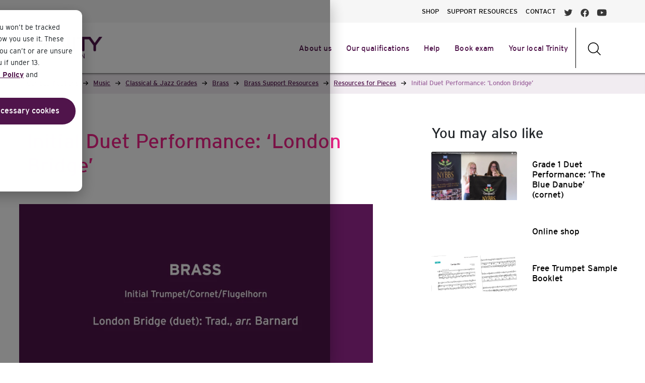

--- FILE ---
content_type: text/html; charset=UTF-8
request_url: https://www.trinitycollege.com/qualifications/music/grade-exams/brass/resources/pieces/initial-duet-performance-london-bridge
body_size: 16891
content:
<!DOCTYPE html>
<html>
<head>
        <title>Initial Duet Performance: ‘London Bridge’ | Trinity College London</title>
        <meta charset="utf-8">
        <meta name="viewport" content="initial-scale = 1.0,maximum-scale = 1.0" />
        <meta http-equiv="x-ua-compatible" content="ie=edge">

        
        
        
        
                    <!-- Global site tag (gtag.js) - Google Analytics -->
            <script
                    async
                    src="https://www.googletagmanager.com/gtag/js?id=UA-975605-1"
            ></script>
            <script>
                window.dataLayer = window.dataLayer || []
                function gtag() {
                    dataLayer.push(arguments)
                }
                gtag("js", new Date())

                gtag("config", "UA-975605-1", {
                    linker: {
                        domains: ["trinitycollege.com", "trinitycollege.co.uk", "trinityrock.com"],
                    },
                })
            </script>

            <!-- Google Tag Manager -->
            <script>(function(w,d,s,l,i){w[l]=w[l]||[];w[l].push({'gtm.start':
                        new Date().getTime(),event:'gtm.js'});var f=d.getElementsByTagName(s)[0],
                    j=d.createElement(s),dl=l!='dataLayer'?'&l='+l:'';j.async=true;j.src=
                    'https://www.googletagmanager.com/gtm.js?id='+i+dl;f.parentNode.insertBefore(j,f);
                })(window,document,'script','dataLayer','GTM-WVWMZF');</script>
            <!-- End Google Tag Manager -->

            
            
                
        <link rel="icon" href="favicon.svg">
        <style>@font-face { font-family: 'Trinity Interstate'; src: url('/css/fonts/Interstate-Light.woff2') format('woff2'), url('/css/fonts/Interstate-Light.woff') format('woff'); font-weight: 300; font-style: normal; font-display: swap; }  @font-face { font-family: 'Trinity Interstate'; src: url('/css/fonts/Interstate-Bold.woff2') format('woff2'), url('/css/fonts/Interstate-Bold.woff') format('woff'); font-weight: bold; font-style: normal; font-display: swap; }  @font-face { font-family: 'Trinity Interstate'; src: url('/css/fonts/Interstate-Bold.woff2') format('woff2'), url('/css/fonts/Interstate-Bold.woff') format('woff'); font-weight: bold; font-style: normal; font-display: swap; }  @font-face { font-family: 'Trinity Interstate'; src: url('/css/fonts/Interstate-Regular.woff2') format('woff2'), url('/css/fonts/Interstate-Regular.woff') format('woff'); font-weight: normal; font-style: normal; font-display: swap; }  @font-face { font-family: 'Trinity Interstate'; src: url('/css/fonts/Interstate-Light.woff2') format('woff2'), url('/css/fonts/Interstate-Light.woff') format('woff'); font-weight: 300; font-style: normal; font-display: swap; }  @font-face { font-family: 'Trinity Interstate'; src: url('/css/fonts/Interstate-Regular.woff2') format('woff2'), url('/css/fonts/Interstate-Regular.woff') format('woff'); font-weight: normal; font-style: normal; font-display: swap; }  /* ================= General CSS ==================== */  html,body { box-sizing: border-box; font-family: 'Trinity Interstate', sans-serif !important; }  /* Global */  .trinity_content h1 { font-family: Trinity Interstate !important; font-size: 31px !important; font-weight: 400 !important; line-height: 35px !important; letter-spacing: -0.5px !important; color: #50144b !important; }  .trinity_content h2 { font-family: Trinity Interstate !important; font-size: 23px !important; font-weight: 400 !important; letter-spacing: -0.2px !important; line-height: 27px !important; margin: 30px 0px 0px 0px !important; color: #9A619B !important; }  .trinity_content h3 { font-family: Trinity Interstate !important; font-size: 18px !important; font-weight: 400 !important; line-height: 23px !important; margin-top: 20px !important; color: #50144b !important; }  .trinity_content h4 { font-size: 12px !important; font-weight: 400 !important; line-height: 17px !important; color: #12181c !important; }  .trinity_content p { font-family: Trinity Interstate !important; font-size: 14px !important; font-weight: 300 !important; line-height: 23px !important; margin: 10px 0px 10px 0px !important; color: #12181c !important; }  .trinity_content strong { font-weight: 600 !important; }  .trinity_content blockquote { font-family: Trinity Interstate !important; color: #50144b !important; font-size: 16px !important; font-weight: 400 !important; line-height: 23px !important; border-left: 3px #9A619B solid !important; padding-left: 15px !important; margin: 25px 0 25px 25px !important; }  .trinity_content ul { font-family: Trinity Interstate !important; font-size: 14px !important; font-weight: 300 !important; line-height: 21px !important; padding-left: 0 !important; color: #12181c !important; margin: 20px 0 !important; list-style-type: none; }  .trinity_content ul ul { margin: 0 0 10px 0 !important; }  .trinity_content ol { font-family: Trinity Interstate !important; font-size: 14px !important; font-weight: 300 !important; line-height: 21px !important; padding-left: 15px !important; color: #12181c !important; margin: 20px 0 !important; }  .trinity_content li { margin: 10px 0 10px 0 !important; }  .trinity_content ol li { padding-left: 0.4rem; }  .trinity_content ul li:not( .hsfc-DropdownOptions__List__ListItem, .hs-form-checkbox, .hs-form-booleancheckbox ) { padding-left: 1.2rem; background-image: url(/images/trinity_bullet_lilac.svg); background-position: top 5px left; background-size: 0.7rem 0.7rem; background-repeat: no-repeat; }  .trinity_content li ol { padding-left: 15px; }  .trinity_content ol { font-size: 14px !important; font-weight: 300 !important; color: #12181c !important; line-height: 21px !important; margin-bottom: 30px !important; }  .trinity_content .shaded-box { background-color: #f5f1f5 !important; border-radius: 10px; padding: 15px 30px 15px 30px; margin: 20px 0 20px 0; }  .trinity_content footnote { font-size: 12px !important; font-weight: 400 !important; line-height: 17px !important; color: #12181c !important; }  /* ------------------ Trinity Highlight Box ------------------ */  .trinity_box_purple { background-color: #A56FAD; color: white; border-radius: 5px; padding: 15px 30px 15px 30px; margin: 20px 0 20px 0; }  .trinity_box_purple > h2 { margin-top: 10px !important; }  .trinity_box_purple h1, .trinity_box_purple h2, .trinity_box_purple h3, .trinity_box_purple h4, .trinity_box_purple p { color: white !important; }  .trinity_box_grey > h2 { margin-top: 10px !important; }  .trinity_box_grey { background-color: #f5f1f5; border-radius: 5px; padding: 15px 30px 15px 30px; margin: 20px 0 20px 0; }  /* ------------------ Trinity Highlight Box ------------------ */  .trinity_content a { color: #50144b !important; text-decoration: underline !important; font-weight: 600 !important; }  /* Small tablet - Mobile */ @media (max-width: 767px) { .trinity_content h1 { font-size: 23px !important; font-weight: 400 !important; line-height: 26px !important; letter-spacing: -0.4px !important; }  .trinity_content h2 { font-size: 18px !important; font-weight: 400 !important; letter-spacing: -0.3px !important; line-height: 21px !important; margin-top: 10px !important; }  .trinity_content h3 { font-size: 16px !important; font-weight: 400 !important; line-height: 20px !important; margin-top: 10px !important; }  .trinity_content h4 { font-size: 12px !important; font-weight: 400 !important; line-height: 16px !important; color: #12181c !important; }  .trinity_content p { font-size: 14px !important; font-weight: 300 !important; line-height: 20px !important; }  .trinity_content strong { font-weight: 600 !important; }  .trinity_content blockquote { font-size: 14px !important; font-weight: 400 !important; line-height: 20px !important; border-left: 3px #9A619B solid !important; padding-left: 15px !important; margin: 25px 0 25px 25px !important; }  .trinity_content ul { font-size: 14px !important; font-weight: 300 !important; line-height: 20px !important; padding-left: 0; list-style-type: none; }  .trinity_content ol { font-family: Trinity Interstate !important; font-size: 14px !important; font-weight: 300 !important; line-height: 21px !important; color: #12181c !important; margin: 20px 0 !important; }  .trinity_content li { margin-bottom: 10px !important; padding-left: 1.2rem; }  .trinity_content ul li { background-image: url(/images/trinity_bullet_lilac.svg); background-position: top 5px left; background-size: 0.7rem 0.7rem; background-repeat: no-repeat; }  .trinity_content .shaded-box { border-radius: 10px; padding: 1px 25px 10px 25px; margin: 20px 0 10px 0; }  .trinity_content footnote { font-size: 12px !important; font-weight: 400 !important; line-height: 16px !important; color: #12181c !important; } }   /* Tablet - small screens */ @media (min-width: 768px) and (max-width: 991px) { /* Needs testing, but should be fine to inherit from global/desktop */  }    /* Desktop md & lg */ @media (min-width: 992px) { /* Needs testing, but should be fine to inherit from global/desktop */  }  /* ================= Links ================= */  /* Mobile xs */ @media (max-width: 767px) { div#trinity_links { margin-left: -15px; margin-right: -15px; }  div#trinity_links_inner { padding-left: 0px; padding-right: 0px; }  nav#nav_links_mobile { margin-top: 2px; background-color: #eadee7; }  nav#nav_links_mobile div.navbar-toggler { padding: 2px 0 2px 9px; }  nav#nav_links_mobile div.navbar-toggler::after { content: url(/images/navigation/arrow_down_black.svg); position: absolute; top: -11px; right: 6px; }  nav#nav_links_mobile h4 { font-size: 14px !important; font-weight: 300 !important; line-height: 19px !important; margin-bottom: 0px; }  nav#nav_links_mobile li.nav-item a { color: black !important; padding: 8px 0 8px 9px; text-decoration: none !important; }  nav#nav_links_mobile ul { padding-left: 0px !important; } }  /* Desktop md & lg */ @media (min-width: 768px) { div#nav_links { padding-top: 20px; padding-bottom: 0px; margin-left: -15px; margin-right: -15px; }  div#trinity_links_inner { max-width: 1400px; padding-left: 0px; padding-right: 0px; }  div#nav_links_inner { max-width: 1400px; }  div#trinity_links h4 { font-size: 14px !important; font-weight: 400 !important; line-height: 10px !important;  }  div#trinity_links a { text-decoration: none !important; }  div#trinity_links a.active { background-color: #c2a1c3; color: white !important; border: none; }  div#trinity_links a:focus { background-color: #f0ecf1; color: #50144b !important; border: none; } }  div#trinity_links { }  div#nav_links div.btn-group a { margin-right: 12px; background-color: #eadee7; }  div#nav_links div.btn-group a:link { color: black; }  div#nav_links div.btn-group a:visited { color: black; }  div#nav_links div.btn-group h4 { margin-bottom: 0; }  div#nav_links_inner a:last-of-type { margin-right: 10px !important; }  nav#trinity_breadcrumb h3 { font-family: Trinity Interstate !important; font-size: 13px !important; font-weight: 400 !important; line-height: 20px !important; margin-top: 20px !important; padding-top: 10px !important; padding-bottom: 13px !important; }  /* Cookie button */ #hs-eu-confirmation-button { justify-content: center !important; align-items: center !important; padding: 12px 18px !important; background-color: #50144b !important; color: white !important; border-width: 0 !important; border-radius: 50px !important; font-weight: 500 !important; font-size: 16px !important; text-decoration: none !important; width: 290px !important; }  #hs-eu-decline-button { justify-content: center !important; align-items: center !important; padding: 0 18px !important; background-color: #50144b !important; color: white !important; border-width: 0 !important; border-radius: 50px !important; font-weight: 500 !important; font-size: 16px !important; text-decoration: none !important; width: 290px !important; }  #hs-modal-accept-all { justify-content: center !important; align-items: center !important; padding: 0 18px !important; background-color: #50144b !important; color: white !important; border-width: 0 !important; border-radius: 50px !important; font-weight: 500 !important; font-size: 17px !important; text-decoration: none !important; line-height: 1.2em !important }  #hs-modal-save-settings { justify-content: center !important; align-items: center !important; padding: 0 18px !important; background-color: #50144b !important; color: white !important; border-width: 0 !important; border-radius: 50px !important; font-weight: 500 !important; font-size: 17px !important; text-decoration: none !important; line-height: 1.2em !important }  #hs-eu-confirmation-button:hover { background-color: #381338 !important; text-decoration: none !important; }  #hs-eu-decline-button:hover { background-color: #381338 !important; text-decoration: none !important; }  #hs-modal-accept-all:hover { background-color: #381338 !important; text-decoration: none !important; }  #hs-modal-save-settings:hover { background-color: #381338 !important; text-decoration: none !important; }   /* Mobile xs */ @media (max-width: 767px) { #hs-banner-parent #hs-eu-cookie-confirmation { width: 100%; height: 100%; max-width: 100% !important; max-height: 100% !important; background-color: rgba(0, 0, 0, 0.5) !important; border-radius: 0 !important; box-shadow: 0 8px 28px rgba(0, 0, 0, .28); padding: 20px; inset: 0 0 50% 50% !important; }  #hs-eu-cookie-confirmation-inner { height: 50% !important; background-color: white !important; border-radius: var(--hs-banner-corners, 12px) !important; box-shadow: 0 8px 28px rgba(0, 0, 0, .28) !important; inset: 0 0 50% 50%; overflow-y: scroll !important; }  #hs-eu-policy-wording { position: relative; top: -60px; }  #hs-eu-cookie-confirmation #hs-eu-close-button { z-index: 999999; }  #hs-eu-cookie-confirmation-buttons-area { position: relative; top: -60px; } }  /* Tablet & Desktop md & lg */ @media (min-width: 768px) { #hs-banner-parent #hs-eu-cookie-confirmation { width: 100% !important; height: 100% !important; max-width: 100% !important; max-height: 100% !important; background-color: rgba(0, 0, 0, 0.5) !important; border-radius: 0 !important; box-shadow: 0 8px 28px rgba(0, 0, 0, .28); padding: 20px; inset: 0 0 50% 50% !important; }  #hs-eu-cookie-confirmation-inner { width: 60% !important; height: 50% !important; position: fixed !important; inset: var(--hs-banner-inset, 32px 0 auto 50%) !important; background-color: white !important; border-radius: var(--hs-banner-corners, 12px) !important; box-shadow: 0 8px 28px rgba(0, 0, 0, .28) !important; height: 100%; inset: 4% 50% 0 20% !important; overflow-y: scroll !important; } }  #hs-eu-cookie-confirmation a { color: #50144b !important; text-decoration: underline !important; font-weight: 600 !important; }  #hs-eu-cookie-confirmation p { font-family: Trinity Interstate !important; font-size: 14px !important; font-weight: 300 !important; line-height: 23px !important; margin: 10px 0px 10px 0px !important; color: #12181c !important; }  #hs-eu-cookie-confirmation button { font-family: Trinity Interstate !important; }   /* Tablet & Desktop md & lg */ @media (min-width: 768px) { div#trinity_breadcrumb_row { box-shadow: inset 0 5px 5px -5px black; }  div#trinity_breadcrumb_row_inner { max-width: 1400px; padding-left: 0px; padding-right: 0px; }  nav#trinity_breadcrumb a { color: #50144b; text-decoration: underline;  }  nav#trinity_breadcrumb h3 { margin-bottom: -2px; margin-top: 0px !important; font-size: 13px !important; line-height: 20px !important; }  nav#trinity_breadcrumb a:hover { color: #160816 !important; }  nav#trinity_breadcrumb li.breadcrumb-item.active { color: #9A619B; }  nav#trinity_breadcrumb li.breadcrumb-item { padding: 0px; }    nav#trinity_breadcrumb li.breadcrumb-item:nth-child(1) { padding-left: 0px;  }   nav#trinity_breadcrumb li.breadcrumb-item:last-child { text-decoration: none !important; }  nav#trinity_breadcrumb li.breadcrumb-divider { content: url(/images/navigation/button_arrow_right_black.svg); width: 10px; height: 20px; margin: 10px 10px 0px 10px; z-index: 0; }  nav#trinity_breadcrumb li.breadcrumb-divider:nth-child(2) {  content: url(/images/navigation/button_arrow_right_black.svg);  }  nav#trinity_breadcrumb li.breadcrumb-divider:nth-child(4) { content: url(/images/navigation/button_arrow_right_black.svg);  }  nav#trinity_breadcrumb li.breadcrumb-divider:nth-child(6) { content: url(/images/navigation/button_arrow_right_black.svg);  }  nav#trinity_breadcrumb li.breadcrumb-divider:nth-child(8) { content: url(/images/navigation/button_arrow_right_black.svg); }  nav#trinity_breadcrumb li.breadcrumb-divider:nth-child(10) { content: url(/images/navigation/button_arrow_right_black.svg); }  nav#trinity_breadcrumb li.breadcrumb-divider:nth-child(12) { content: url(/images/navigation/button_arrow_right_black.svg); }  nav#trinity_breadcrumb li.breadcrumb-divider:nth-child(14) { content: url(/images/navigation/button_arrow_right_black.svg); }  nav#trinity_breadcrumb li.breadcrumb-divider:last-child { background-color: transparent; max-width: 100%; content: none; } }  div#trinity_breadcrumb_row { background-color: #f1ecf1 !important; margin-left: -15px; margin-right: -15px; }  nav#trinity_breadcrumb { }  nav#trinity_breadcrumb .breadcrumb { padding: 0; padding-bottom: 0 !important; margin-bottom: 0; background-color: transparent; }  /* Mobile xs */ @media (max-width: 767px) { div#trinity_breadcrumb_row_inner { padding-left: 0px; padding-right: 0px; }  nav#trinity_breadcrumb li.breadcrumb-item { display: none; }  nav#trinity_breadcrumb li.breadcrumb-item h3 { margin-top: 0 !important; }  nav#trinity_breadcrumb li.breadcrumb-item.active {  }  nav#trinity_breadcrumb li.breadcrumb-divider { display: none; } }   /* ================= Navigation ================= */  div#navigation_one { background-color: #F6F6F6; margin-left: -15px; margin-right: -15px; }  div#navigation_two { background-color: #FFFFFF; margin-left: -15px; margin-right: -15px; }  div#navigation_one ul { line-height: 29px !important; }  div#navigation_two.purple { background-color: #50144b; transition: 0.5s; }  div#navigation_two_inner { }  div#navigation_two h3 { font-size: 16px !important; font-weight: 400 !important; line-height: 23px !important; margin-top: 23px !important; }  /* Mobile xs */ @media (max-width: 767px) { div#navigation_two { /* margin-left: -25px; margin-right: -25px; */ }  div#navigation_two h3 { font-size: 18px !important; letter-spacing: -0.08px !important; }  div#navigation_two_inner { padding-left: 0px; padding-right: 0px; } }  /* Desktop md & lg */ @media (min-width: 992px) { div#navigation_one_inner { max-width: 1400px; }  div#navigation_two { padding-right: 0; }  div#navigation_two h3 { font-family: Trinity Interstate !important; font-size: 15px !important; line-height: 29px !important; letter-spacing: 0.09px !important; margin-top: 29px !important; }  div#navigation_two_inner { max-width: 1400px; /* July 2022 padding-left: 0px; padding-right: 0px; */ } }   /* Desktop md & lg */ @media (max-width: 1100px) { div#navigation_two_inner #nav_bar_three h3 { font-size: 0.95rem !important; } }  /* Trinity Carousel */  /* Mobile xs */ @media (max-width: 767px) { .trinity_carousel { margin-left: 0 !important; margin-bottom: 40px !important; padding: 0 !important; display: none; background-color: #F1ECF1; }  .trinity_carousel .slick-prev { left: -25px; bottom: -240px; }  .trinity_carousel .slick-next { right: -22px; bottom: -24px; } }  /* Desktop md & lg */ @media (min-width: 768px) { .trinity_carousel { margin-left: 65px !important; margin-bottom: 40px !important; padding: 0 !important; display: none; background-color: #F1ECF1; }  .trinity_carousel .slick-prev { left: -65px; bottom: -240px; }  .trinity_carousel .slick-next { right: -65px; bottom: -24px; } }  .trinity_carousel .thumbnail img { text-align: center; display: block; margin-left: auto; margin-right: auto; width: 100%; }  .trinity_carousel .slick-slide { display: flex !important; }  .trinity_carousel .content { padding: 10px 10px 10px 19px !important; background-color: #F1ECF1; }  .trinity_carousel .slick-prev:before { content: url(/images/icons/arrow_back_ios.svg) !important; opacity: 1; }  .trinity_carousel .slick-prev:hover { background-color: #50144B; }  .trinity_carousel .slick-prev:focus { background-color: #50144B; }  .trinity_carousel .slick-next:before { content: url(/images/icons/arrow_forward_ios.svg) !important; opacity: 1; }  .trinity_carousel .slick-next:hover { background-color: #50144B; }  .trinity_carousel .slick-next:focus { background-color: #50144B; }  .trinity_carousel .slick-prev, .trinity_carousel .slick-next { line-height: 0; display: block; width: 45px; height: 45px; border-radius: 25px; padding: 1px 1px 1px 1px; cursor: pointer; color: black !important; outline: none; background: transparent; border: 1px solid black; background-color: #50144B; z-index: 999999; }  .trinity_carousel .slick-dots li button:before { font-size: 10px; }  .trinity_carousel ul.slick-dots { margin: 0 !important; bottom: -40px; padding-left: 0 !important; }  .trinity_carousel .slick-dots li { margin: 0; background-image: none; }  .trinity_carousel .slick-list { padding: 0 !important; }  /* Scroll to top button */ .scroll_to_top { --offset: 50px; position: sticky !important; bottom: 10px; left: calc(50% - 90px); margin-right: 10px; place-self: end; margin-top: calc(100vh + var(--offset)); /* visual styling */ width: 45px; aspect-ratio: 1; border-radius: 10px; display: inline !important; }  .scroll_to_top::after { content: url(/images/navigation/button_arrow_up_white.svg) !important; }  /* Scroll to top button */ #hs_show_banner_button { }  /* ================== Trinity Alert ================== */  /* Mobile xs */ @media (max-width: 767px) { div#trinity_alert { height: auto; margin-bottom: 0; background-color: #50144B; color: white; border: 0; border-radius: 0; padding-top: 10px; padding-left: 0; padding-right: 0; }  div#trinity_alert > div.col { padding-top: 5px; padding-left: 0; padding-right: 0; }  div#trinity_alert a, div#trinity_alert a:visited { color: white !important; }  div#trinity_alert strong { font-size: 12px !important; font-weight: 400 !important; line-height: 16px !important; } }  /* Tablet sm */ @media (min-width: 768px) and (max-width: 991px) { div#trinity_alert { height: auto; margin-bottom: 0; background-color: #50144B; color: white; border: 0; border-radius: 0; padding-top: 10px; font-size: 12px !important; font-weight: 400 !important; line-height: 16px !important; }  div#trinity_alert > div.col { padding-top: 2px; }  div#trinity_alert a, div#trinity_alert a:visited { color: white !important; }  div#trinity_alert strong { font-size: 12px !important; font-weight: 400 !important; line-height: 16px !important; } }  /* Desktop md & lg */ @media (min-width: 992px) { div#trinity_alert { height: auto; margin-bottom: 0; background-color: #50144B; color: white; border: 0; border-radius: 0; padding-top: 10px; font-weight: 300; }  div#trinity_alert a, div#trinity_alert a:visited { color: white !important; }  div#trinity_alert strong { font-size: 12px !important; font-weight: 400 !important; line-height: 16px !important; } } </style>
        <style>.contentstack_block { border: 1px dotted #50144b; padding: 10px; margin-top: 10px; margin-bottom: 10px; }  .contentstack_header { text-decoration: underline; background-color: lightgrey; }  .contentstack_debug { background-color: lightgrey; }  /* ================== Home page 1 ================== */  #home_page .center_text { text-align: center; }  .block_banner_1 { }  .block_banner_1 > .col { padding: 0; }  .block_banner_1_text { width: 100%; }  .block_banner_1_text h1 { font-weight: 600; }  .block_banner_1_text h3 { color: #E9E0E9; }  .block_banner_1_text > .col { max-width: 1420px; }  /* Mobile xs */ @media (max-width: 767px) { #home_page {  }  .block_banner_1 { /* height: 187px; */ }  .block_banner_1 video#my-video { width: 100%; /* height: 187px; */ object-fit: cover; z-index: -1; }  .video-overlay { position: absolute; top: 0; left: 0; width: 100%; height: 100%; }  .block_banner_1_text { color: white !important; width: 100vw; background: #50144B; padding-bottom: 30px; }  .block_banner_1_text .banner-text { color: white; margin-left: 20px; padding: 25px 20px 0 0; }  .block_banner_1_text h1 { font-size: 25px; line-height: 35px; }  .block_banner_1_text h3 { font-size: 15px; }  .block_banner_1_text p { font-weight: 300; font-size: 18px; }  div.block_banner_1_text > .col .row {  }  .block_banner_1_text .banner-buttons { margin-top: 10px; padding: 0 20px 20px 20px; }  .block_banner_1_text .btn { width: 100%; margin-bottom: 10px; color: #212529 !important; background-color: #f8f9fa; }  .block_banner_1_text .btn::after { /* transition: 0.5s; */ content: url(/images/navigation/button_arrow_right_purple.svg); position: absolute !important; top: 50% !important; right: 9px !important; transform: translate(-50%, -50%); height: 20px !important; opacity: 1; } }  /* Desktop md & lg */ @media (min-width: 768px) { .block_banner_1 { height: 560px; }  .block_banner_1 video#my-video { width: 100%; height: 560px; object-fit: cover; z-index: -99999; }  .video-overlay { position: absolute; top: 0; left: 0; width: 100%; height: 100%; background-image: url(/images/homepage/video-overlay.png); }  .block_banner_1_text { width: 100%; height: 560px; object-fit: cover; position: absolute; top: 165px; }  .block_banner_1_text .banner-text { color: white; width: 744px; padding-right: 15px; padding-left: 15px; }  .block_banner_1_text h3 { font-size: 15px; }  .block_banner_1_text p { font-weight: 200; font-size: 18px; }  div.block_banner_1_text > .col .row {  }  .block_banner_1_text .banner-buttons { margin-top: 15px; }  .block_banner_1_text .btn { margin-bottom: 0; } }  /* ================== Home page 1 ================== */  .custom_grid_1 a { text-decoration: none !important; }  .custom_grid_1 { margin-bottom: 0; }  div.custom_grid_1 div.card div.card-footer a { width: 100%; }  div.custom_grid_1 div.card div.card-footer div.grid_item_button { padding: 0 15px 0 15px !important; }  div.custom_grid_1 div.card div.card-footer div.grid_item_button a { margin-bottom: 9px; min-width: 100%; }  div.custom_grid_1 div.card div.card-footer div.grid_item_button a.trinity_secondary.mod_forward::after { content: url(/images/navigation/button_arrow_right_white.svg); position: absolute; top: 50%; right: 9px; transform: translate(-50%, -50%); height: 20px; opacity: 1; }  div.custom_grid_1 div.card div.card-body div.grid_item_content { padding: 15px !important; }  div.custom_grid_1 div.card div.card-body { padding: 0; display: flex; flex-direction: column; justify-content: space-between; }  .custom_grid_1 { background-color: rgba(154, 97, 155, 0.15); }  .custom_grid_1 h3 { margin-left: 15px; margin-bottom: 15px; }  .custom_grid_1 .intro_text a { color: #50144B; text-decoration: none !important; font-size: 16px !important; font-style: normal; font-weight: 500; line-height: normal; }  .custom_grid_1 .intro_text a::after { content: url(/images/navigation/button_arrow_right_purple.svg); position: relative; top: 4px; margin-left: 11px; width: 17px; height: 17px; }  .custom_grid_1 #qualification_items { position: relative; transition: opacity 2s ease-in; }  .custom_grid_1 .grid_item.card { border-radius: 0; }  .bounce-up { opacity: 0; -moz-transition: all 700ms ease-out; -webkit-transition: all 700ms ease-out; -o-transition: all 700ms ease-out; transition: all 700ms ease-out; -moz-transform: translate3d(0px, 200px, 0px); -webkit-transform: translate3d(0px, 200px, 0px); -o-transform: translate(0px, 200px); -ms-transform: translate(0px, 200px); transform: translate3d(0px, 200, 0px); -webkit-backface-visibility: hidden; -moz-backface-visibility: hidden; backface-visibility: hidden; }  .bounce-up.in-view { opacity: 1; -moz-transform: translate3d(0px, 0px, 0px); -webkit-transform: translate3d(0px, 0px, 0px); -o-transform: translate(0px, 0px); -ms-transform: translate(0px, 0px); transform: translate3d(0px, 0px, 0px); }  /* Mobile xs */ @media (max-width: 767px) { .custom_grid_1 .intro_text { position: relative; bottom: 38px; text-align: center; }  .custom_grid_1 > .col { height: 100%; }  .custom_grid_1 .intro_text { position: relative; bottom: 40px; margin-bottom: 40px !important; }  .custom_grid_1 .intro_text { position: relative; bottom: 40px; margin-bottom: 40px !important; text-align: center; }  .custom_grid_1 .grid_item { padding: 10px; top: -30px; margin-bottom: 26px !important; }  .custom_grid_1 .grid_item .grid_item_heading { top: 135px; left: 24px; width: 100%; height: 200px; margin: 0 0 0 0; }  .custom_grid_1 .grid_item .grid_item_heading h3 { color: white !important; font-size: 30px !important; font-weight: 600 !important; text-shadow: 0px 0px 10px #000; line-height: 30px !important; }  .custom_grid_1 .grid_item .grid_item_content p { font-family: Trinity Interstate !important; font-size: 14px !important; font-weight: 300 !important; line-height: 23px !important; /* margin: 10px 0px 10px 0px !important; */ color: #12181c !important; }  /* .custom_grid_1 .grid_item .grid_item_heading { position: absolute; bottom: 49%; left: 37px; } */  .custom_grid_1 .grid_item .grid_item_arrow { padding-right: 5px; padding-bottom: 8px; text-align: right; }  .custom_grid_1 .grid_item .grid_item_arrow img { width: 40px; height: 40px; max-width: none; } }  /* Desktop md & lg */ @media (min-width: 767px) and (max-width: 1023px) { .custom_grid_1 .intro_text { position: relative; bottom: -10px; margin-bottom: 40px !important; }  .custom_grid_1 .grid_item { padding: 10px; margin-right: 10px; bottom: 30px; }  .custom_grid_1 .grid_item .grid_item_heading { left: 28px; /* width: 196px; */ height: 118px; margin: 0 0 0 0; }  .custom_grid_1 .grid_item .grid_item_heading h3 { color: white !important; font-size: 17px !important; font-weight: 600 !important; text-shadow: 0px 0px 10px #000; line-height: 17px !important; }  .custom_grid_1 .grid_item .grid_item_content p { font-family: Trinity Interstate !important; font-size: 14px !important; font-weight: 300 !important; line-height: 23px !important; /* margin: 10px 0px 10px 0px !important; */ color: #12181c !important; }  /* .custom_grid_1 .grid_item .grid_item_heading { position: absolute; bottom: 56%; left: 18px; } */  .custom_grid_1 .grid_item .grid_item_arrow { padding-right: 5px; padding-bottom: 8px; text-align: right; }  .custom_grid_1 .grid_item .grid_item_arrow img { width: 40px; height: 40px; max-width: none; }  .custom_grid_1 .grid_item.card { max-width: 217px; } }  /* Desktop md & lg */ @media (min-width: 1024px) and (max-width: 1399px) { .custom_grid_1 .grid_item { padding: 10px; margin-right: 10px; bottom: 30px; }  .custom_grid_1 .intro_text { position: relative; bottom: -5px; margin-bottom: 40px !important; }  .custom_grid_1 .grid_item .grid_item_heading { left: 28px; /* width: 281px; */ height: 200px; margin: 0 0 0 0; }  .custom_grid_1 .grid_item .grid_item_heading h3 { color: white !important; font-size: 30px !important; line-height: 35px !important; text-shadow: 0px 0px 10px #000; }  .custom_grid_1 .grid_item .grid_item_content p { font-family: Trinity Interstate !important; font-size: 14px !important; font-weight: 300 !important; line-height: 23px !important; /* margin: 10px 0px 10px 0px !important; */ color: #12181c !important; }  /* .custom_grid_1 .grid_item .grid_item_heading { position: absolute; bottom: 56%; left: 18px; } */  .custom_grid_1 .grid_item .grid_item_arrow { padding-right: 5px; padding-bottom: 8px; text-align: right; }  .custom_grid_1 .grid_item .grid_item_arrow img { width: 50px; height: 50px; max-width: none; } }  /* Desktop xl */ @media (min-width: 1400px) { .custom_grid_1 .grid_item { padding: 10px; bottom: 30px; }  .custom_grid_1 .grid_item .grid_item_heading { /* position: absolute; top: 170px; */ left: 28px; height: 200px; margin: 0 0 0 0; }  .custom_grid_1 .grid_item .grid_item_heading h3 { color: white !important; font-size: 36px !important; line-height: 35px !important; letter-spacing: -0.72px; text-shadow: 0 0 10px #000; }  .custom_grid_1 .grid_item .grid_item_content p { font-family: Trinity Interstate !important; font-size: 14px !important; font-weight: 300 !important; line-height: 23px !important; /* margin: 10px 0px 10px 0px !important; */ color: #12181c !important; }  /* .custom_grid_1 .grid_item .grid_item_heading { position: absolute; bottom: 57%; left: 18px; } */  .custom_grid_1 .grid_item .grid_item_arrow { padding-right: 5px; padding-bottom: 8px; text-align: right; }  .custom_grid_1 .grid_item .grid_item_arrow img { width: 50px; height: 50px; max-width: none; } }  .custom_grid_1 .intro_text { text-align: center !important; }  /* Desktop md & lg */ @media (min-width: 767px) and (max-width: 1023px) { .custom_grid_1 .grid_item.card { max-width: 30%; margin-bottom: 0; }  .custom_grid_1 .grid_item:not(:nth-last-child(1)) { /* margin-right: 30px; */ } }  /* */ @media (min-width: 1024px) and (max-width: 1399px) { .custom_grid_1 .grid_item.card { max-width: 30%; margin-bottom: 0; margin-left: 15px; margin-right: 15px; }  .custom_grid_1 .grid_item:not(:nth-last-child(1)) { /* margin-right: 30px; */ } }  /* */ @media (min-width: 1400px) and (max-width: 1580px) { .custom_grid_1 .grid_item.card { max-width: 31%; margin-bottom: 0; margin-left: 15px; margin-right: 15px; }  .custom_grid_1 .grid_item:not(:nth-last-child(1)) { /* margin-right: 30px; */ } }  /* Desktop xl */ @media (min-width: 1581px) { .custom_grid_1 .grid_item.card { max-width: 31%; margin-bottom: 0; margin-left: 15px; margin-right: 15px; }  .custom_grid_1 .grid_item:not(:nth-last-child(1)) { /* margin-right: 30px; */ } }  /* ================== Home page - success stories ================== */  .homepage_qualifications { margin-bottom: 0 !important; }  /* ================== Home page - success stories ================== */  .homepage_success_stories > .col { max-width: 1512px; }  .homepage_success_stories .carousel_intro { color: white; font-size: 18px; font-weight: 300; padding-top: 10px; padding-bottom: 10px; max-width: 1080px; }  .homepage_success_stories .thumbnail { width: 472px !important; height: 100% !important; margin-bottom: 10px; }  .homepage_success_stories .category { color: white; text-align: center; font-size: 13px; font-weight: 600; line-height: 14px; opacity: 0.3; }  .homepage_success_stories .music .category { background: #E40075; }  .homepage_success_stories .drama .category { background: #008389; }  .homepage_success_stories .english_language .category { background: #FFB20F; color: #50144B !important; }  #homepage_success_stories_carousel { display: flex; flex-direction: row; justify-content: space-evenly; }  .homepage_success_stories .content { padding: 0 40px 0 40px; color: white; }  .homepage_success_stories .content :nth-last-child(2) { display: inline; }  .homepage_success_stories .content .carousel_more { margin-left: 10px; text-decoration: underline !important; font-weight: 400; }  .homepage_success_stories h2 { font-size: 50px; font-weight: 600; line-height: 40px; margin-bottom: 0; }  .homepage_success_stories .carousel_item_custom { margin: 0; }  .homepage_success_stories .carousel_item_custom_1 { font-size: 15px; color: #C2A0C3; font-size: 14px; font-weight: 600; }  .homepage_success_stories .carousel_item_custom_2 { font-size: 15px; color: #C2A0C3; font-size: 14px; font-weight: 600; }  .homepage_success_stories .content h3 { font-size: 23px; }  .homepage_success_stories .content h2::after { content: url(/images/navigation/button_arrow_right_white.svg); position: relative; top: 2px; margin-left: 11px; }  .homepage_success_stories .content p { font-size: 15px; font-weight: 200; }  .homepage_success_stories .content a { color: white; text-decoration: none !important; }  /* .homepage_success_stories .content p:last-child { color: red !important; } */  .homepage_success_stories .slick-center img { -moz-transform: scale(1.08); -ms-transform: scale(1.08); -o-transform: scale(1.08); -webkit-transform: scale(1.08); color: #e67e22; opacity: 1 !important; transform: scale(1) !important; }  .homepage_success_stories .slick-center a { pointer-events: auto !important; }  .homepage_success_stories .slick-center .content { display: block !important; visibility: visible !important; opacity: 1 !important; transition: opacity 2s linear; height: 220px; }  .homepage_success_stories .slide_carousel img { opacity: 0.3; transition: all 300ms ease; transform: scale(0.7); width: 100%; }  .homepage_success_stories .slide_carousel a { pointer-events: none; }  .homepage_success_stories .slide_carousel .content { display: none; visibility: hidden; height: 220px; opacity: 1; }     .homepage_success_stories .slick-center .category { position: absolute; bottom: 10px; left: 10px; width: auto; height: 34px; padding: 0 10px 3px 10px; color: white; text-align: center; font-size: 20px; font-weight: 600; line-height: 35px; opacity: 1 !important; }  .homepage_success_stories .slick-prev { background-color: white; width: 50px; height: 50px; top: 32%; border-radius: 10rem; cursor: pointer; z-index: 99999; left: -50px; }  .homepage_success_stories .slick-prev::before { content: url(/images/content-carousel/carousel-button-back.svg) !important; }  .homepage_success_stories .slick-prev:hover, .homepage_success_stories .slick-prev:focus, .homepage_success_stories .slick-prev:hover, .homepage_success_stories .slick-prev:focus { content: url(/images/content-carousel/carousel-button-back.svg) !important; background-color: white; width: 50px; height: 50px; border-radius: 10rem; cursor: pointer; left: -50px; }  .homepage_success_stories .slick-next { background-color: white; width: 50px; height: 50px; top: 32%; border-radius: 10rem; cursor: pointer; z-index: 99999; right: -50px; }  .homepage_success_stories .slick-next::before { content: url(/images/content-carousel/carousel-button-forward.svg) !important; }  .homepage_success_stories .slick-next:hover, .homepage_success_stories .slick-next:focus, .homepage_success_stories .slick-next:hover, .homepage_success_stories .slick-next:focus { content: url(/images/content-carousel/carousel-button-forward.svg) !important; background-color: white; width: 50px; height: 50px; border-radius: 10rem; cursor: pointer; right: -50px; }  /* Mobile xs */ @media (max-width: 767px) { .homepage_success_stories { background: #50144B; height: 770px; }  .homepage_success_stories .carousel_heading { color: white; padding-top: 21px; padding-bottom: 0; }  .homepage_success_stories .category { position: absolute; bottom: 36px; left: 62px; width: auto; height: 35px; padding: 1px 10px 5px 10px; }  .homepage_success_stories h2 { font-size: 30px; font-weight: 500; line-height: 40px; }  .homepage_success_stories .slick-list { padding: 0 !important; }  .homepage_success_stories div.slide_carousel { padding-right: 5px; padding-left: 5px; }  .homepage_success_stories .slick-prev { background-color: white; width: 50px; height: 50px; border-radius: 10rem; cursor: pointer; z-index: 99999; top: 92%; left: 0; }  .homepage_success_stories .slick-next { background-color: white; width: 50px; height: 50px; border-radius: 10rem; cursor: pointer; top: 92%; right: 0; }  .homepage_success_stories .slick-prev:hover, .homepage_success_stories .slick-prev:focus, .homepage_success_stories .slick-prev:hover, .homepage_success_stories .slick-prev:focus { left: 0; }  .homepage_success_stories .slick-next:hover, .homepage_success_stories .slick-next:focus, .homepage_success_stories .slick-next:hover, .homepage_success_stories .slick-next:focus { right: 0; } }  /* Tablet sm */ @media (min-width: 768px) and (max-width: 991px) { .homepage_success_stories { background: #50144B; height: 765px; }  .homepage_success_stories .carousel_heading { color: white; padding-top: 35px; padding-bottom: 15px; }  .homepage_success_stories .category { position: absolute; top: 36px; left: 62px; width: auto; height: 20px; padding: 1px 10px 5px 10px; }  .homepage_success_stories div.slide_carousel { padding-right: 25px; padding-left: 25px; }  .homepage_success_stories .slick-list { padding: 0 !important; }  .homepage_success_stories .slick-prev { left: 0; }  .homepage_success_stories .slick-next { right: 0; }  .homepage_success_stories .slick-prev:hover, .homepage_success_stories .slick-prev:focus, .homepage_success_stories .slick-prev:hover, .homepage_success_stories .slick-prev:focus { left: 0; }  .homepage_success_stories .slick-next:hover, .homepage_success_stories .slick-next:focus, .homepage_success_stories .slick-next:hover, .homepage_success_stories .slick-next:focus { right: 0; } }  /* Desktop md & lg */ @media (min-width: 992px) { .homepage_success_stories { background: #50144B; height: 729px; }  .homepage_success_stories .carousel_heading { color: white; padding-top: 58px; padding-bottom: 15px; }  .homepage_success_stories .slick-list { padding: 0 !important; }  .homepage_success_stories .category { position: absolute; bottom: 34px; left: 63px; width: auto; height: 21px; padding: 4px 6px 2px 6px; }  /* .homepage_success_stories div.slide_carousel { padding-right: 25px; padding-left: 25px; } */ }  /* */ @media (min-width: 992px) and (max-width: 1024px) { .homepage_success_stories { background: #50144B; height: 729px; }  .homepage_success_stories .category { position: absolute; top: 36px; left: 10px; width: auto; height: 35px; padding: 1px 10px 5px 10px; }  .homepage_success_stories .slide_carousel img { transform-origin: 0 50%; }  .homepage_success_stories .slick-active img { transform-origin: 0 50% !important; }  .homepage_success_stories .slick-active + .slide_carousel img { transform-origin: 100% 50% !important; } }  @media (min-width: 1200px) { .homepage_success_stories { background: #50144B; height: 610px; } }  /* ================== Drama Landing ================== */  .drama_banner h1 { font-size: 80px; }  .drama_banner .drama_button { min-width: auto; padding-right: 30px; }  /* Desktop md & lg */ @media (min-width: 767px) and (max-width: 1023px) { .drama_qualifications .grid_item.card { margin-bottom: 30px; }  .drama_qualifications .grid_item:not(:nth-last-child(1)) { /* margin-right: 30px; */ } }  /* */ @media (min-width: 1024px) and (max-width: 1399px) { .drama_qualifications .grid_item.card { margin-bottom: 30px; }  .drama_qualifications .grid_item:not(:nth-last-child(1)) { /* margin-right: 30px; */ } }  /* */ @media (min-width: 1400px) and (max-width: 1580px) { .drama_qualifications .grid_item.card { margin-bottom: 30px; }  .drama_qualifications .grid_item:not(:nth-last-child(1)) { /* margin-right: 30px; */ } }  /* Desktop xl */ @media (min-width: 1581px) { .drama_qualifications .grid_item.card { margin-bottom: 30px; }  .drama_qualifications .grid_item:not(:nth-last-child(1)) { /* margin-right: 30px; */ } }  /* ================== English Landing ================== */  .english_banner h1 { font-size: 80px; }  .english_banner .drama_button { min-width: auto; padding-right: 30px; }  .custom_grid_1.english_qualifications { background-color: #FFF0D2; padding-bottom: 0; }  /* Desktop md & lg */ @media (min-width: 767px) and (max-width: 1023px) { .english_qualifications .grid_item.card { margin-bottom: 30px; }  .english_qualifications .grid_item:not(:nth-last-child(1)) { /* margin-right: 30px; */ } }  /* */ @media (min-width: 1024px) and (max-width: 1399px) { .english_qualifications .grid_item.card { margin-bottom: 30px; }  .english_qualifications .grid_item:not(:nth-last-child(1)) { /* margin-right: 30px; */ } }  /* */ @media (min-width: 1400px) and (max-width: 1580px) { .english_qualifications .grid_item.card { margin-bottom: 30px; }  .english_qualifications .grid_item:not(:nth-last-child(1)) { /* margin-right: 30px; */ } }  /* Desktop xl */ @media (min-width: 1581px) { .english_qualifications .grid_item.card { margin-bottom: 30px; }  .english_qualifications .grid_item:not(:nth-last-child(1)) { /* margin-right: 30px; */ } }  /* ================== Music Landing ================== */  .music_banner h1 { font-size: 80px; }  .music_banner .drama_button { min-width: auto; padding-right: 30px; }  .custom_grid_1.music_qualifications { background-color: #FFD9EB; }  /* Desktop md & lg */ @media (min-width: 767px) and (max-width: 1023px) { .music_qualifications .grid_item.card { margin-bottom: 30px; }  .music_qualifications .grid_item:not(:nth-last-child(1)) { /* margin-right: 30px; */ } }  /* */ @media (min-width: 1024px) and (max-width: 1399px) { .music_qualifications .grid_item.card { margin-bottom: 30px; }  .music_qualifications .grid_item:not(:nth-last-child(1)) { /* margin-right: 30px; */ } }  /* */ @media (min-width: 1400px) and (max-width: 1580px) { .music_qualifications .grid_item.card { margin-bottom: 30px; }  .music_qualifications .grid_item:not(:nth-last-child(1)) { /* margin-right: 30px; */ } }  /* Desktop xl */ @media (min-width: 1581px) { .music_qualifications .grid_item.card { margin-bottom: 30px; }  .music_qualifications .grid_item:not(:nth-last-child(1)) { /* margin-right: 30px; */ }  .music_qualifications div.intro_text { margin-bottom: 27px; text-align: left; top: -15px; position: relative; } }  /* ================== CS - Content Grid ================== */   .content_grid > .col { max-width: 1450px; }  /* Mobile xs */ @media (max-width: 767px) { /* ADRIAN .content_grid { padding-top: 17px; padding-bottom: 0; } */  div.content_grid div.section_header { margin-bottom: 24px; text-align: center; }  div.content_grid div.card div.card-footer { }  div.content_grid div.card { border: 0; margin-bottom: 20px; /* margin-right: 36px; */ max-width: 463px; }  div.content_grid div.intro_text { margin-bottom: 15px; }  div.template_item_grid { margin-bottom: 0; } }  /* Tablet sm */ @media (min-width: 768px) and (max-width: 991px) { /* ADRIAN .content_grid { padding-top: 17px; padding-bottom: 60px; } */  div.content_grid div.card { border: 0; margin-bottom: 20px; /* margin-right: 36px; */ max-width: 463px; }  div.content_grid div.intro_text { margin-bottom: 27px; } }  /* Desktop md & lg */ @media (min-width: 992px) { /* ADRIAN .content_grid { padding-top: 17px; padding-bottom: 60px; } */  div.content_grid div.section_header { margin-bottom: 24px; }  div.content_grid div.card { border: 0; margin-bottom: 20px; /* margin-right: 36px; */ max-width: 463px; }  /* one item */ div.grid_item:first-child:nth-last-child(1) { max-width: 100%; }  div.content_grid div.intro_text { margin-bottom: 27px; text-align: left; } }  div.content_grid { margin-bottom: 50px; }  /* div.content_grid div.card img { width: auto; max-width: 100%; } */  div.content_grid div.card div.card-body { padding: 0; display: flex; flex-direction: column; justify-content: space-between; }  div.content_grid div.card div.card-body a { color: black; }  div.content_grid div.card div.card-body a:visited { color: black; }  div.content_grid div.card div.card-body h3 { font-weight: 400 !important; }  div.content_grid div.card div.card-body a:hover { color: #F2238A; text-decoration: none; }  div.content_grid div.card div.card-body a { color: black; /* width: 75%; */ text-decoration: none !important; }  /* IE11 fix */ @media all and (-ms-high-contrast: none), (-ms-high-contrast: active) { div.content_grid div.card a { height: 100%; } }  div.content_grid div.card div.card-body a h3 { width: 75%; display: inline; margin-bottom: 8px !important; }  div.content_grid div.card div.card-body p { margin-top: 0px !important; margin-bottom: 0px !important; }  div.content_grid div.card div.card-body div.grid_item_content { padding: 0; }  div.content_grid div.card div.card-body div.grid_item_content p { font-size: 15px !important; font-weight: 300 !important; line-height: 23px !important; }  div.content_grid div.card div.card-body div.grid_item_button { }  div.content_grid div.card div.card-body .grid_item_heading { padding: 15px 0 0 0; }  div.content_grid div.card div.card-footer { padding: 0 0 0 0; background-color: transparent; border-top: 0; }  /* ================== CS - Block Grid ================== */  .block_grid {  }  /* ================== CS - Content Blog ================== */  .block_blog > .col { max-width: 1450px; }  /* Mobile xs */ @media (max-width: 767px) { div.block_blog div.section_header { margin-bottom: 24px; text-align: center; } }  /* Tablet sm */ @media (min-width: 768px) and (max-width: 991px) { div.block_blog div.intro_text { margin-bottom: 27px; } }  /* Desktop md & lg */ @media (min-width: 992px) { div.block_blog div.intro_text { margin-bottom: 27px; text-align: left; } }  /* ================== Component - Trinity Exams Near You ================== */  .component_trinity_exams_near_you > .col { max-width: 738px; }  .component_trinity_exams_near_you { position: relative; }  .img-bg { opacity: 0.5; position: absolute; width: 100%; height: 100%; object-fit: cover; }   .component_trinity_exams_near_you h1 { font-size: 31px; color: #50144B; margin-bottom: 15px; }  .component_trinity_exams_near_you p { color: #282828; font-size: 18px; font-weight: 300; }  .component_trinity_exams_near_you a { color: #50144b !important; font-weight: 500; text-decoration: underline !important; font-weight: 600 !important; }  .component_trinity_exams_near_you .secondary_text p { font-size: 15px; }  .component_trinity_exams_near_you .footer_text p { font-size: 15px; }  .component_trinity_exams_near_you select:disabled { background-color: lightgrey; }  /* Mobile xs */ @media (max-width: 767px) { .component_trinity_exams_near_you { padding: 20px 0 20px 0; }  .component_trinity_exams_near_you select { margin-bottom: 20px; }  .component_trinity_exams_near_you #exams_near_you_button { width: 100%; } }  /* Desktop md & lg */ @media (min-width: 767px) and (max-width: 1023px) { .component_trinity_exams_near_you { height: 615px; }  .component_trinity_exams_near_you select { margin-bottom: 20px; }  .component_trinity_exams_near_you #exams_near_you_button { min-width: 108px; }  #exams_near_you_form > .col { padding-right: 0; } }  /* Desktop xl */ @media (min-width: 1024px) { .component_trinity_exams_near_you { padding: 60px 0 60px 0; }  .component_trinity_exams_near_you select { margin-bottom: 20px; }  .component_trinity_exams_near_you #exams_near_you_button { width: 100%; }  #exams_near_you_form > .col { padding-right: 0; } }  /* ================== Component - News ================== */  .homepage_news > .col { max-width: 1342px; }  .homepage_news .more a { color: #50144B; font-size: 16px; font-style: normal; font-weight: 500; line-height: normal; text-decoration: none !important; }  .homepage_news .newsitem .newsdate { color: #9A619B; font-size: 11px; font-style: normal; font-weight: 600; line-height: 23px; /* 209.091% */ text-transform: uppercase; padding-top: 3px; }  .homepage_news .newsitem.firstnewsitem .newstitle h3 { color: #50144B; font-size: 23px !important; font-style: normal; font-weight: 500 !important; line-height: 27px !important; }  .homepage_news .newsitem.firstnewsitem .newstitle h3 { color: #50144B; font-size: 23px !important; font-style: normal; font-weight: 500 !important; line-height: 27px !important; }  .homepage_news .newsitem .newstitle a { text-decoration: none !important; }  .homepage_news .newsitem .newscontent p { color: #282828 !important; font-size: 15px !important; font-weight: 500; margin-top: 0 !important; }  .homepage_news .newsitem.othernewsitem .newscontent { padding: 8px 0 5px 0; }  /* Mobile xs */ @media (max-width: 768px) { .homepage_news { padding-bottom: 50px; background-color: rgba(154, 97, 155, 0.15); }  .homepage_news .firstnewsitem { background-color: white; }  .homepage_news .firstnewsitem img { width: 100%; }  .homepage_news .othernewsitem { margin-top: 30px; }  .homepage_news .othernewsitem img { width: 100%; }  .homepage_news .newsitem .newscontent { padding: 12px 20px 18px 20px; }  .homepage_news .newsitem .newstitle h3 { margin-top: 5px !important; font-size: 16px !important; }  .homepage_news h1 { margin: 30px 0 30px 0 !important; font-size: 31px !important; }  .homepage_news .more { margin: 10px 0 15px 0 !important; position: absolute; bottom: -42px; text-align: center; }  .homepage_news .more a::after { content: url(/images/navigation/button_arrow_right_purple.svg); position: relative; top: 2px; margin-left: 11px; } }  /* Desktop md & lg */ @media (min-width: 769px) and (max-width: 1023px) { .homepage_news { background-color: rgba(154, 97, 155, 0.15); }  .homepage_news .firstnewsitem { background-color: white; margin-bottom: 30px; }  .homepage_news .firstnewsitem img { width: 100%; }  .homepage_news .othernewsitem img { width: 100%; }  .homepage_news .newsitem .newscontent { padding: 22px 30px 30px 30px; }  .homepage_news .newsitem .newstitle h3 { margin-top: 5px !important; font-size: 16px !important; }  .homepage_news h1 { margin: 30px 0 30px 0 !important; }  .homepage_news .more { margin: 33px 0 30px 0 !important; text-align: right; } }  /* Desktop xl */ @media (min-width: 1024px) { .homepage_news { height: 782px; background-color: rgba(154, 97, 155, 0.15); }  .homepage_news .firstnewsitem { width: 636px; background-color: white; }  .homepage_news .firstnewsitem img { width: 100%; }  .homepage_news .othernewsitem img { width: 100%; }  .homepage_news .newsitem .newscontent { padding: 22px 30px 30px 30px; }  .homepage_news .newsitem .newstitle h3 { margin-top: 5px !important; font-size: 16px !important; }  .homepage_news h1 { margin: 53px 0 20px 0 !important; }  .homepage_news .more { margin: 53px 0 20px 0 !important; text-align: right; }  .homepage_news .more a::after { content: url(/images/navigation/button_arrow_right_purple.svg); position: relative; top: 2px; margin-left: 11px; } }  /* ================== Component - Help ================== */  .homepage_help > .col { max-width: 1512px; }  .homepage_help { background-color: #9A619B; }  .homepage_help .grid_item { background-color: transparent; color: white; }  .homepage_help.div.content_grid div.card { margin-bottom: 0; }  .homepage_help.div.content_grid div.card div.card-body .grid_item_heading { padding: 17px 0 10px 0; }  .homepage_help.content_grid .grid_item_heading h3 { color: white !important; font-size: 23px !important; font-style: normal; font-weight: 500 !important; line-height: 27px; }  .homepage_help.content_grid div.card div.card-body p { color: white !important; font-size: 15px !important; font-style: normal; font-weight: 500 !important; margin-bottom: 30px !important; }  .homepage_help.content_grid div.card div.card-body a::after { content: url(/images/navigation/button_arrow_right_white.svg); position: relative; top: 2px; margin-left: 11px; }  /* Mobile xs */ @media (max-width: 767px) { .homepage_help { margin-bottom: 0 !important; padding-top: 30px; }  .homepage_help div.card { margin-bottom: -5px !important; } }  /* Desktop md & lg */ @media (min-width: 767px) and (max-width: 1023px) { .homepage_help { height: 410px; }  .homepage_help.content_grid { margin-bottom: 0 !important; } }  /* Desktop xl */ @media (min-width: 1024px) { .homepage_help { height: 418px; }  .homepage_help.content_grid { margin-bottom: 0; } }  /* ================== Achievable Steps ================== */  div.achievable_steps { background-color: #FAF6F9; padding-top: 17px; padding-bottom: 50px; margin-bottom: 0; }  div.achievable_steps div.intro_text { margin-bottom: 14px; }  div.achievable_steps div.card { background-color: transparent; }  /* Mobile xs */ @media (max-width: 767px) { div.achievable_steps { padding-bottom: 60px; } }  /* ================== Component - Help Grid ================== */  .help_grid > .col { max-width: 1450px; }  .help_grid { background-color: #9A619B; }  .help_grid .grid_item { background-color: transparent; color: white; }  .help_grid.content_grid div.card { margin-bottom: 10px; }  .help_grid.content_grid .grid_item_heading h3 { color: white !important; font-size: 23px !important; font-style: normal; font-weight: 500 !important; line-height: 27px; }  .help_grid.content_grid div.card div.card-body p { color: white !important; font-size: 15px !important; font-style: normal; font-weight: 500 !important; margin-bottom: 30px !important; }  .help_grid.content_grid div.card div.card-body a::after { content: url(/images/navigation/button_arrow_right_white.svg); position: relative; top: 0; margin-left: 11px; }  /* Mobile xs */ @media (max-width: 767px) { .help_grid { margin-bottom: 0 !important; padding-top: 30px; }  .help_grid div.card { margin-bottom: -5px !important; }  .help_grid.content_grid div.card div.card-body .grid_item_heading { padding: 12px 0 22px 0; } }  /* Desktop md & lg */ @media (min-width: 767px) and (max-width: 1023px) { .help_grid { padding-top: 60px; padding-bottom: 44px; }  .help_grid.content_grid { margin-bottom: 0 !important; }  .help_grid.content_grid div.card div.card-body .grid_item_heading { padding: 17px 0 10px 0; } }  /* Desktop xl */ @media (min-width: 1024px) { .help_grid { padding-top: 60px; padding-bottom: 44px; }  .help_grid.content_grid { margin-bottom: 0; }  .help_grid.content_grid div.card div.card-body .grid_item_heading { padding: 17px 0 10px 0; } }  /* ================== Component - Work with Trinity ================== */  .homepage_workwithtrinity > .col { max-width: 1512px; }  .homepage_workwithtrinity { background-color: #381338; }  .homepage_workwithtrinity h2 { color: white !important; font-size: 31px !important; font-style: normal; font-weight: 500 !important; line-height: 31px !important; margin: 0 0 11px 0 !important; }  .homepage_workwithtrinity p { color: white !important; font-size: 18px !important; font-style: normal; font-weight: 300 !important; }  .homepage_workwithtrinity .grid_item { background-color: transparent; color: white; }  .homepage_workwithtrinity.content_grid .grid_item_heading h3 { color: white !important; font-size: 23px !important; font-style: normal; font-weight: 500 !important; line-height: 27px; }  .homepage_workwithtrinity.content_grid .grid_item_content p { color: white !important; font-size: 15px !important; font-style: normal; font-weight: 500 !important; }  .homepage_workwithtrinity.content_grid div.card div.card-body p { margin-bottom: 30px !important; }  .homepage_workwithtrinity.content_grid { margin-bottom: 0; }  .homepage_workwithtrinity.content_grid div.card div.card-body a::after { content: url(/images/navigation/button_arrow_right_white.svg); position: relative; top: 2px; margin-left: 11px; }  .homepage_workwithtrinity .grid_item_heading h3 { color: white !important; }  .homepage_workwithtrinity.content_grid { margin-bottom: 0; }  /* .homepage_workwithtrinity.content_grid .grid_item_image img { height: 188px; } */  .homepage_workwithtrinity.content_grid div.intro_text { text-align: left; }  /* Mobile xs */ @media (max-width: 767px) { .homepage_workwithtrinity .heading_text > .col { padding: 0; }  .homepage_workwithtrinity .intro_text > .col { padding: 0; }  .homepage_workwithtrinity.content_grid div.heading_text { margin: 30px 0 0 0; }  .homepage_workwithtrinity.content_grid div.intro_text { margin: 0 0 15px 0; }  .homepage_workwithtrinity .grid_item { margin-bottom: 0 !important; } }  /* Desktop md & lg */ @media (min-width: 767px) and (max-width: 1023px) { .homepage_workwithtrinity { height: 579px; } }  /* Desktop xl */ @media (min-width: 1024px) { .homepage_workwithtrinity { height: 579px; } }  /* ================== Component - Homepage video 2 ================== */  .homepage_video2 .trinity_video { width: 100%; object-fit: cover; padding: 0; }  .homepage_video2 .video-control { position: absolute; border: 0; z-index: 99999; background: transparent; }  .homepage_video2 .video-control.playing { display: none; }  .homepage_video2 .video-control::after { content: url(/images/video/button_play.svg); }  .homepage_video2 .video-control:not(.playing) .video-control-pause, .homepage_video2 .video-control.playing .video-control-play { display: none; }  .homepage_video2 .video-control-symbol { font: 1.75em/0 Apple Color Emoji; vertical-align: -0.15em; }  /* Mobile xs */ @media (max-width: 767px) { .homepage_video2 .trinity_video { } }  /* Desktop md & lg */ @media (min-width: 767px) and (max-width: 1023px) { .homepage_video2 .trinity_video { height: 600px; } }  /* Desktop xl */ @media (min-width: 1024px) { .homepage_video2 .trinity_video { height: 600px; } }  /* ================== YouTube embed ================== */  /* Mobile xs */ @media (max-width: 767px) { .youtube_embed { max-width: 100% !important; padding: 0 !important; height: 203px !important; }  .youtube_embed iframe { aspect-ratio: 16 / 9; width: 100% !important; height: 203px !important; } }  /* Desktop md & lg */ @media (min-width: 767px) and (max-width: 1023px) { .youtube_embed { max-width: 100% !important; padding: 0 !important; }  .youtube_embed iframe { aspect-ratio: 16 / 9; width: 100% !important; height: 433px !important; } }  /* Desktop xl */ @media (min-width: 1024px) { .youtube_embed { max-width: 100% !important; padding: 0 !important; height: 433px !important; }  .youtube_embed iframe { aspect-ratio: 16 / 9; width: 100% !important; height: 433px !important; background-color: black; } }  /* ================== About Trinity ================== */  .about_trinity { margin-bottom: 50px; }  .about_trinity .heading_text { padding: 10px 0 10px 0; }  .about_trinity .intro { text-align: left; }  .about_trinity .heading_text h2 { font-size: 31px !important; font-weight: 500 !important; color: #50144B !important; line-height: 31px !important; }  /* .about_trinity .card-image a img { width: 334px !important; height: 204px !important; } */  /* Mobile xs */ @media (max-width: 767px) { .about_trinity { margin-bottom: 0 !important; }  .about_trinity div.card { margin-bottom: -5px !important; }  .about_trinity div.card div.card-body div.grid_item_content { /* padding: 0; */ margin-bottom: 27px; } }  /* ================== Component - Don't Miss Out ================== */  .homepage_dontmissout > .col { max-width: 1512px; height: 100%; }  .homepage_dontmissout { background-color: rgba(154, 97, 155, 0.30); }  .homepage_dontmissout h2 { color: #50144B !important; font-size: 31px !important; font-weight: 500 !important; line-height: 35px !important; margin-top: 0 !important; }  .homepage_dontmissout p { color: #282828 !important; font-size: 18px !important; font-style: normal !important; line-height: 26px !important; margin: 0 !important; }  /* Mobile xs */ @media (max-width: 767px) { .homepage_dontmissout { margin-bottom: 0 !important; }  .homepage_dontmissout .call_to_action_left_col { height: 215px; }  .homepage_dontmissout .call_to_action_right_col { height: 280px; }  .homepage_dontmissout .heading_text { color: #50144B !important; font-size: 31px !important; font-weight: 500 !important; line-height: 35px !important; margin: 20px 0 15px 0px !important; }  .homepage_dontmissout .intro_text { font-size: 18px !important; font-weight: 500 !important; line-height: 26px !important; margin: 0 0 15px 0 !important; }  .homepage_dontmissout .call_to_action_button { margin: 10px 0 0 0 !important; } }  /* Desktop md & lg */ @media (min-width: 767px) and (max-width: 1023px) { .homepage_dontmissout { height: 326px; }  .homepage_dontmissout .call_to_action_left_col { /* height: 215px; */ }  .homepage_dontmissout .call_to_action_right_col { /* height: 245px; */ }  .homepage_dontmissout .heading_text { color: #50144B !important; font-size: 31px !important; font-weight: 500 !important; line-height: 35px !important; margin: 60px 0 20px 20px !important; }  .homepage_dontmissout .intro_text { font-size: 18px !important; font-weight: 500 !important; line-height: 26px !important; margin: 10px 0 20px 20px !important; }  .homepage_dontmissout .call_to_action_button { margin: 10px 0 20px 20px !important; } }  /* Desktop xl */ @media (min-width: 1024px) { .homepage_dontmissout { height: 326px; }  .homepage_dontmissout .heading_text { color: #50144B !important; font-size: 31px !important; font-weight: 500 !important; line-height: 35px !important; margin: 60px 0 20px 20px !important; }  .homepage_dontmissout .intro_text { font-size: 18px !important; font-weight: 500 !important; line-height: 26px !important; margin: 10px 0 20px 20px !important; }  .homepage_dontmissout .call_to_action_button { margin: 10px 0 20px 20px !important; } }  .homepage_dontmissout .call_to_action_button a.trinity_secondary.mod_forward::after { content: url(/images/navigation/button_arrow_right_white.svg); position: absolute; top: 50%; right: 9px; transform: translate(-50%, -50%); height: 20px; opacity: 1; }  /* ================== Component - Notelab Music ================== */  .homepage_notelab > .call_to_action_left_col { max-width: 1512px; height: 100%; }  .homepage_notelab { background-color: #D2B0CB; }  .homepage_notelab h2 { color: #50144B !important; font-size: 31px !important; font-weight: 500 !important; line-height: 35px !important; margin-top: 0 !important; }  /* Mobile xs */ @media (max-width: 767px) { .homepage_notelab { margin-bottom: 0 !important; }  .homepage_notelab .call_to_action_left_col { height: 215px; }  /* .homepage_notelab .call_to_action_right_col { height: 395px; } */  .homepage_notelab .heading_text { color: #50144B !important; font-size: 31px !important; font-weight: 500 !important; line-height: 35px !important; margin: 20px 0 15px 0 !important; }  .homepage_notelab .intro_text { font-size: 18px !important; font-weight: 500 !important; line-height: 26px !important; margin: 0 0 15px 0 !important; }  .homepage_notelab .call_to_action_button { margin: 10px 0 0 0 !important; } }  /* Desktop md & lg */ @media (min-width: 767px) and (max-width: 1023px) { .homepage_notelab { height: 500px; }  .homepage_notelab .call_to_action_left_col { /* height: 215px; */ }  .homepage_notelab .call_to_action_right_col { /* height: 245px; */ }  .homepage_notelab .heading_text { color: #50144B !important; font-size: 31px !important; font-weight: 500 !important; line-height: 35px !important; }  #category_music .homepage_notelab .heading_text { margin: 0 0 0 20px !important; }  #category_language .homepage_notelab .heading_text { margin: 0 0 0 20px !important; }  .homepage_notelab .intro_text { font-size: 18px !important; font-weight: 500 !important; line-height: 26px !important; margin: 10px 0 20px 20px !important; }  .homepage_notelab .call_to_action_button { margin: 10px 0 20px 20px !important; } }  /* Desktop xl */ @media (min-width: 1024px) { .homepage_notelab { height: 500px; }  .homepage_notelab .heading_text { color: #50144B !important; font-size: 31px !important; font-weight: 500 !important; line-height: 35px !important; }  #category_music .homepage_notelab .heading_text { margin: 0 0 0 20px !important; }  #category_language .homepage_notelab .heading_text { margin: 0 0 0 20px !important; }  .homepage_notelab .intro_text { font-size: 18px !important; font-weight: 500 !important; line-height: 26px !important; margin: 10px 0 20px 20px !important; }  .homepage_notelab .call_to_action_button { margin: 10px 0 20px 20px !important; } }  .homepage_notelab .call_to_action_button a.trinity_secondary.mod_forward::after { content: url(/images/navigation/button_arrow_right_white.svg); position: absolute; top: 50%; right: 9px; transform: translate(-50%, -50%); height: 20px; opacity: 1; }  /* ================== Component - Skill Up ================== */  .homepage_skillup > .call_to_action_left_col { max-width: 1512px; height: 100%; }  .homepage_skillup { background-color: #FFF0CF; }  .homepage_skillup h2 { color: #50144B !important; font-size: 31px !important; font-weight: 500 !important; line-height: 35px !important; margin-top: 0 !important; }  /* Mobile xs */ @media (max-width: 767px) { .homepage_skillup { margin-bottom: 0 !important; }  .homepage_skillup .call_to_action_left_col { height: 215px; }  /* .homepage_skillup .call_to_action_right_col { height: 395px; } */  .homepage_skillup .heading_text { color: #50144B !important; font-size: 31px !important; font-weight: 500 !important; line-height: 35px !important; margin: 20px 0 15px 0px !important; }  .homepage_skillup .intro_text { font-size: 18px !important; font-weight: 500 !important; line-height: 26px !important; margin: 0 0 15px 0 !important; }  .homepage_skillup .call_to_action_button { margin: 10px 0 0 0 !important; } }  /* Desktop md & lg */ @media (min-width: 767px) and (max-width: 1023px) { .homepage_skillup { height: 500px; }  .homepage_skillup .call_to_action_left_col { /* height: 215px; */ }  .homepage_skillup .call_to_action_right_col { /* height: 245px; */ }  .homepage_skillup .heading_text { color: #50144B !important; font-size: 31px !important; font-weight: 500 !important; line-height: 35px !important; margin: 0 0 0 20px !important; }  .homepage_skillup .intro_text { font-size: 18px !important; font-weight: 500 !important; line-height: 26px !important; margin: 10px 0 20px 20px !important; }  .homepage_skillup .call_to_action_button { margin: 10px 0 20px 20px !important; } }  /* Desktop xl */ @media (min-width: 1024px) { .homepage_skillup { height: 500px; }  .homepage_skillup .heading_text { color: #50144B !important; font-size: 31px !important; font-weight: 500 !important; line-height: 35px !important; margin: 0 0 0 20px !important; }  .homepage_skillup .intro_text { font-size: 18px !important; font-weight: 500 !important; line-height: 26px !important; margin: 10px 0 20px 20px !important; }  .homepage_skillup .call_to_action_button { margin: 10px 0 20px 20px !important; } }  .homepage_skillup .call_to_action_button a.trinity_secondary.mod_forward::after { content: url(/images/navigation/button_arrow_right_white.svg); position: absolute; top: 50%; right: 9px; transform: translate(-50%, -50%); height: 20px; opacity: 1; }  /* ================== Standard content ================== */   /* ================== Flash Message ================== */  /* Mobile xs */ @media (max-width: 767px) { div#trustpilot { height: 100px; margin-bottom: 0; background-color: white; color: white; border: 0; border-radius: 0; padding-top: 33px; font-size: 85%; font-weight: 300; padding-left: 0; padding-right: 0; }  div#trustpilot > div.col { padding-top: 5px; padding-left: 0; padding-right: 0; } }  /* Tablet sm */ @media (min-width: 768px) and (max-width: 991px) { div#trustpilot { height: 100px; margin-bottom: 0; background-color: white; color: white; border: 0; border-radius: 0; padding-top: 33px; font-weight: 300; }  div#trustpilot > div.col { padding-top: 2px; } }  /* Desktop md & lg */ @media (min-width: 992px) { div#trustpilot { height: 100px; margin-bottom: 0; background-color: white; color: white; border: 0; border-radius: 0; padding-top: 33px; font-weight: 300; } }  /* ============== ============== */  /* Mobile xs */ @media (max-width: 991px) { }  /* Desktop md & lg */ @media (min-width: 992px) { div.template_item_column { max-width: 1400px; padding-left: 0px; padding-right: 0px; } }  /* Contentstack buttons */ button.trinity_primary, a.trinity_primary { box-sizing: border-box; position: relative; /* justify-content: center; */ padding: 12px 18px; text-align: left; background-color: #9A619B; color: white !important; border-width: 0; font-weight: 500 !important; font-size: 17px; text-decoration: none !important; margin-right: 10px; margin-bottom: 20px; border-radius: 50px; display: inline-flex; }  button.trinity_primary:empty, a.trinity_primary:empty { padding: 25px 25px 24px 25px !important; }  button.trinity_primary:hover, button.trinity_primary:focus, a.trinity_primary:hover, a.trinity_primary:focus { background-color: #825183; text-decoration: none !important; box-shadow: none !important; }  button.trinity_primary.mod_download, a.trinity_primary.mod_download { padding: 12px 45px 12px 20px; }  button.trinity_primary.mod_download:empty, a.trinity_primary.mod_download:empty { padding: 24px 25px 25px 25px !important; }  button.trinity_primary.mod_download::after, a.trinity_primary.mod_download::after { content: url(/images/navigation/button_arrow_right_white_download.svg) !important; position: absolute; right: 18px; top: 0; bottom: 0; margin: auto 0; /* position: relative; top: 3px; right: -27px; */ width: 12px; height: 21px; opacity: 1; align-items: end; justify-self: center; }  button.trinity_primary.mod_download:empty::after, a.trinity_primary.mod_download:empty::after { left: 1px; right: 0; top: 0; bottom: 0; margin: auto; }  button.trinity_primary.mod_back, a.trinity_primary.mod_back { padding: 12px 18px 12px 48px; /* min-width: 150px; */ }  button.trinity_primary.mod_back::before, a.trinity_primary.mod_back::before { content: url(/images/navigation/button_arrow_left_white.svg) !important; position: absolute; left: 13px; top: 0; bottom: 0; margin: auto 0; /* position: relative; top: 3px; left: -151px; */ width: 12px; height: 20px; opacity: 1; align-items: start; justify-self: center; }  button.trinity_primary.mod_back:empty, a.trinity_primary.mod_back:empty { padding: 24px 25px 25px 25px !important; }  button.trinity_primary.mod_back:empty::before, a.trinity_primary.mod_back:empty::before { left: 0; right: 2px; top: 0; bottom: 0; margin: auto; }  button.trinity_primary.mod_forward, a.trinity_primary.mod_forward { padding: 12px 49px 12px 18px; /* min-width: 150px; */ }  button.trinity_primary.mod_forward:empty, a.trinity_primary.mod_forward:empty { padding: 24px 25px 25px 25px !important; }  button.trinity_primary.mod_forward::after, a.trinity_primary.mod_forward::after { content: url(/images/navigation/button_arrow_right_white.svg) !important; position: absolute; top: 5px; bottom: 0; margin: auto 0; right: 15px; width: 12px; height: 20px; opacity: 1; align-items: center; display: inline-flex; justify-content: center; }  button.trinity_primary.mod_forward:empty::after, a.trinity_primary.mod_forward:empty::after { left: 1px; right: 0; top: 6px; bottom: 0; margin: auto; }  /* ------------------ Trinity Secondary ------------------ */  /* Mobile xs */ @media (max-width: 767px) { button.trinity_secondary, a.trinity_secondary { border: 2px solid #50144b; /* width: 100%; */ } }  /* Tablet and desktop */ @media (min-width: 768px) { button.trinity_secondary, a.trinity_secondary { border: 2px solid #50144b; background-color: #ffffff; /* min-width: 200px; */ }  button.trinity_secondary:hover, button.trinity_secondary:focus, a.trinity_secondary:hover, a.trinity_secondary:focus { border: 2px solid #50144b; background-color: #fbf8fa; /* transition: 0.5s; */ } }  button.trinity_secondary, a.trinity_secondary { box-sizing: border-box; position: relative; /* justify-content: center; */ padding: 10px 16px 9px 16px; text-align: left; font-weight: 500 !important; font-size: 17px; text-decoration: none !important; margin-right: 10px; margin-bottom: 20px; border-radius: 50px; display: inline-flex; }  button.trinity_secondary:focus, button.trinity_secondary:focus, a.trinity_secondary:focus, a.trinity_secondary:focus { box-shadow: none !important; }  button.trinity_secondary:empty, a.trinity_secondary:empty { padding: 22px 23px 23px 23px !important; }  button.trinity_secondary.mod_download, a.trinity_secondary.mod_download { padding: 10px 45px 9px 18px; /* min-width: 150px; */ }  button.trinity_secondary.mod_download:empty, a.trinity_secondary.mod_download:empty { padding: 22px 23px 22px 23px !important; }  button.trinity_secondary.mod_download::after,a.trinity_secondary.mod_download::after { content: url(/images/navigation/button_arrow_right_purple_download.svg) !important; position: absolute; right: 18px; top: 0; bottom: 0; margin: auto 0; /* position: relative; top: 3px; right: -27px; */ width: 12px; height: 21px; opacity: 1; align-items: end; justify-content: center; }  button.trinity_secondary.mod_download:empty::after, a.trinity_secondary.mod_download:empty::after { left: 1px; right: 0; top: 0; bottom: 0; margin: auto; }  button.trinity_secondary.mod_back, a.trinity_secondary.mod_back { padding: 10px 18px 9px 48px; /* min-width: 150px; */ }  button.trinity_secondary.mod_back::before, a.trinity_secondary.mod_back::before { content: url(/images/navigation/button_arrow_left_purple.svg) !important; position: absolute; left: 13px; top: 0; bottom: 0; margin: auto 0; /* position: relative; top: 3px; left: -151px; */ width: 12px; height: 20px; opacity: 1; align-items: start; justify-self: center; }  button.trinity_secondary.mod_back:empty, a.trinity_secondary.mod_back:empty { padding: 22px 23px 22px 23px !important; }  button.trinity_secondary.mod_back:empty::before, a.trinity_secondary.mod_back:empty::before { left: 0; right: 2px; top: 0; bottom: 0; margin: auto; }  button.trinity_secondary.mod_forward, a.trinity_secondary.mod_forward { padding: 10px 49px 9px 16px; /* min-width: 150px; */ }  button.trinity_secondary.mod_forward:empty, a.trinity_secondary.mod_forward:empty { padding: 22px 23px 22px 23px !important; }  button.trinity_secondary.mod_forward::after, a.trinity_secondary.mod_forward::after { content: url(/images/navigation/button_arrow_right_purple.svg) !important; position: absolute; top: 5px; bottom: 0; margin: auto 0; right: 15px; width: 12px; height: 20px; opacity: 1; align-items: center; display: inline-flex; justify-content: center; }  button.trinity_secondary.mod_forward:empty::after, a.trinity_secondary.mod_forward:empty::after { left: 1px; right: 0; top: 6px; bottom: 0; margin: auto; }  /* ==== Select ==== */ select.trinity_select { display: block; width: 100%; height: 56px; padding: 14px 14px 12px 18px; font-size: 13px; font-weight: 600; line-height: 1.5; color: #50144B; background-color: #fff; background-clip: padding-box; border: 1px solid #ced4da; border-radius: 50px; transition: border-color .15s ease-in-out, box-shadow .15s ease-in-out; }  /* ==== Decoration ==== */  div.content_grid.purple h3::after { content: url(/images/navigation/button_arrow_right_purple.svg); position: relative; top: 2px; margin-left: 11px; }  div.content_grid.white h3::after { content: url(/images/navigation/button_arrow_right_white.svg); position: relative; top: 2px; margin-left: 11px; }  /* ========================================================== */ /* ------------------ **NEW** SELT Button ------------------ */ /* ========================================================== */  /* Mobile xs */ @media (max-width: 767px) { button.selt_button, a.selt_button { border: 0; }  button.selt_button:hover, button.selt_button:focus, a.selt_button:hover, a.selt_button:focus { /* transition: 0.5s; */ background-color: #F2A500 !important; box-shadow: none !important; } }  /* Tablet and desktop */ @media (min-width: 768px) { button.selt_button, a.selt_button { border: 0; }  button.selt_button:hover, button.selt_button:focus, a.selt_button:hover, a.selt_button:focus { /* transition: 0.5s; */ background-color: #F2A500 !important; box-shadow: none !important; } }  button.selt_button, a.selt_button { box-sizing: border-box; position: relative; /* justify-content: center; */ padding: 12px 18px; text-align: left; background-color: #ffb20f; color: #381338 !important; border-width: 0; font-weight: 500 !important; font-size: 17px; text-decoration: none !important; margin-right: 10px; margin-bottom: 20px; border-radius: 50px; display: inline-flex; }  button.selt_button:empty, a.selt_button:empty { padding: 25px 25px 24px 25px !important; }  button.selt_button.mod_download, a.selt_button.mod_download { padding: 12px 45px 12px 20px; }  button.selt_button.mod_download:empty, a.selt_button.mod_download:empty { padding: 24px 25px 25px 25px !important; }  button.selt_button.mod_download::after, a.selt_button.mod_download::after { content: url(/images/navigation/button_arrow_right_purple_download.svg) !important; position: absolute; right: 18px; top: 0; bottom: 0; margin: auto 0; /* position: relative; top: 3px; right: -27px; */ width: 12px; height: 21px; opacity: 1; align-items: end; justify-content: center; }  button.selt_button.mod_download:empty::after, a.selt_button.mod_download:empty::after { left: 1px; right: 0; top: 0; bottom: 0; margin: auto; }  button.selt_button.mod_back, a.selt_button.mod_back { padding: 12px 18px 12px 48px; /* min-width: 150px; */ }  button.selt_button.mod_back::before, a.selt_button.mod_back::before { content: url(/images/navigation/button_arrow_left_purple.svg) !important; position: absolute; left: 13px; top: 0; bottom: 0; margin: auto 0; /* position: relative; top: 3px; left: -151px; */ width: 12px; height: 20px; opacity: 1; align-items: start; justify-self: center; }  button.selt_button.mod_back:empty, a.selt_button.mod_back:empty { padding: 24px 25px 25px 25px !important; }  button.selt_button.mod_back:empty::before, a.selt_button.mod_back:empty::before { left: 0; right: 2px; top: 0; bottom: 0; margin: auto; }  button.selt_button.mod_forward, a.selt_button.mod_forward { padding: 12px 49px 12px 18px; /* min-width: 150px; */ }  button.selt_button.mod_forward:empty, a.selt_button.mod_forward:empty { padding: 24px 25px 25px 25px !important; }  button.selt_button.mod_forward::after, a.selt_button.mod_forward::after { content: url(/images/navigation/button_arrow_right_purple.svg); position: absolute; top: 5px; bottom: 0; margin: auto 0; right: 15px; width: 12px; height: 20px; opacity: 1; align-items: center; display: inline-flex; justify-content: center; }  button.selt_button.mod_forward:empty::after, a.selt_button.mod_forward:empty::after { left: 1px; right: 0; top: 6px; bottom: 0; margin: auto; }  /* ========================================================== */ /* ------------------ **NEW** Music Button ------------------ */ /* ========================================================== */  /* Mobile xs */ @media (max-width: 767px) { button.music_button, a.music_button { border: 0; }  button.music_button:hover, button.music_button:focus, a.music_button:hover, a.music_button:focus { /* transition: 0.5s; */ background-color: #381338 !important; box-shadow: none !important; } }  /* Tablet and desktop */ @media (min-width: 768px) { button.music_button, a.music_button { /* min-width: 200px; */ border: 0; }  button.music_button:hover, button.music_button:focus, a.music_button:hover, a.music_button:focus { /* transition: 0.5s; */ background-color: #aa0057 !important; box-shadow: none !important; } }  button.music_button, a.music_button { box-sizing: border-box; position: relative; /* justify-content: center; */ padding: 12px 18px; text-align: left; background-color: #e40075; color: white !important; border-width: 0; font-weight: 500 !important; font-size: 17px; text-decoration: none !important; margin-right: 10px; margin-bottom: 20px; border-radius: 50px; display: inline-flex; }  button.music_button:empty, a.music_button:empty { padding: 25px 25px 24px 25px !important; }  button.music_button.mod_download, a.music_button.mod_download { padding: 12px 45px 12px 20px; }  button.music_button.mod_download:empty, a.music_button.mod_download:empty { padding: 24px 25px 25px 25px !important; }  button.music_button.mod_download::after, a.music_button.mod_download::after { content: url(/images/navigation/button_arrow_right_white_download.svg) !important; position: absolute; right: 18px; top: 0; bottom: 0; margin: auto 0; /* position: relative; top: 3px; right: -27px; */ width: 12px; height: 21px; opacity: 1; align-items: end; justify-content: center; }  button.music_button.mod_download:empty::after, a.music_button.mod_download:empty::after { left: 1px; right: 0; top: 0; bottom: 0; margin: auto; }  button.music_button.mod_back, a.music_button.mod_back { padding: 12px 18px 12px 48px; /* min-width: 150px; */ }  button.music_button.mod_back::before, a.music_button.mod_back::before { content: url(/images/navigation/button_arrow_left_white.svg) !important; position: absolute; left: 13px; top: 0; bottom: 0; margin: auto 0; /* position: relative; top: 3px; left: -151px; */ width: 12px; height: 20px; opacity: 1; align-items: start; justify-self: center; }  button.music_button.mod_back:empty, a.music_button.mod_back:empty { padding: 24px 25px 25px 25px !important; }  button.music_button.mod_back:empty::before, a.music_button.mod_back:empty::before { left: 0; right: 2px; top: 0; bottom: 0; margin: auto; }  button.music_button.mod_forward, a.music_button.mod_forward { padding: 12px 49px 12px 18px; /* min-width: 150px; */ }  button.music_button.mod_forward:empty, a.music_button.mod_forward:empty { padding: 24px 25px 25px 25px !important; }  button.music_button.mod_forward::after, a.music_button.mod_forward::after { content: url(/images/navigation/button_arrow_right_white.svg); position: absolute; top: 5px; bottom: 0; margin: auto 0; right: 15px; width: 12px; height: 20px; opacity: 1; align-items: center; display: inline-flex; justify-content: center; }  button.music_button.mod_forward:empty::after, a.music_button.mod_forward:empty::after { left: 1px; right: 0; top: 6px; bottom: 0; margin: auto; }  /* ========================================================== */ /* ------------------ **NEW** Drama Button ------------------ */ /* ========================================================== */  /* Mobile xs */ @media (max-width: 767px) { button.drama_button, a.drama_button { border: 0; }  button.drama_button:hover, button.drama_button:focus, a.drama_button:hover, a.drama_button:focus { /* transition: 0.5s; */ background-color: #006267 !important; border-color: #006267 !important; box-shadow: none !important; } }  /* Tablet and desktop */ @media (min-width: 768px) { button.drama_button, a.drama_button { /* min-width: 200px; */ border: 0; }  button.drama_button:hover, button.drama_button:focus, a.drama_button:hover, a.drama_button:focus { /* transition: 0.5s; */ background-color: #006267 !important; border-color: #006267 !important; box-shadow: none !important; } }  button.drama_button, a.drama_button { box-sizing: border-box; position: relative; /* justify-content: center; */ padding: 12px 18px; text-align: left; background-color: #008389; color: white !important; border-width: 0; font-weight: 500 !important; font-size: 17px; text-decoration: none !important; margin-right: 10px; margin-bottom: 20px; border-radius: 50px; display: inline-flex; }  button.drama_button:empty, a.drama_button:empty { padding: 25px 25px 24px 25px !important; }  button.drama_button.mod_download, a.drama_button.mod_download { padding: 12px 45px 12px 20px; }  button.drama_button.mod_download:empty, a.drama_button.mod_download:empty { padding: 24px 25px 25px 25px !important; }  button.drama_button.mod_download::after, a.drama_button.mod_download::after { content: url(/images/navigation/button_arrow_right_white_download.svg) !important; position: absolute; right: 18px; top: 0; bottom: 0; margin: auto 0; /* position: relative; top: 3px; right: -27px; */ width: 12px; height: 21px; opacity: 1; align-items: end; justify-content: center; }  button.drama_button.mod_download:empty::after, a.drama_button.mod_download:empty::after { left: 1px; right: 0; top: 0; bottom: 0; margin: auto; }  button.drama_button.mod_back, a.drama_button.mod_back { padding: 12px 18px 12px 48px; /* min-width: 150px; */ }  button.drama_button.mod_back::before, a.drama_button.mod_back::before { content: url(/images/navigation/button_arrow_left_white.svg) !important; position: absolute; left: 13px; top: 0; bottom: 0; margin: auto 0; /* position: relative; top: 3px; left: -151px; */ width: 12px; height: 20px; opacity: 1; align-items: start; justify-self: center; }  button.drama_button.mod_back:empty, a.drama_button.mod_back:empty { padding: 24px 25px 25px 25px !important; }  button.drama_button.mod_back:empty::before, a.drama_button.mod_back:empty::before { left: 0; right: 2px; top: 0; bottom: 0; margin: auto; }  button.drama_button.mod_forward, a.drama_button.mod_forward { padding: 12px 49px 12px 18px; /* min-width: 150px; */ }  button.drama_button.mod_forward:empty, a.drama_button.mod_forward:empty { padding: 24px 25px 25px 25px !important; }  button.drama_button.mod_forward::after, a.drama_button.mod_forward::after { content: url(/images/navigation/button_arrow_right_white.svg); position: absolute; top: 5px; bottom: 0; margin: auto 0; right: 15px; width: 12px; height: 20px; opacity: 1; align-items: center; display: inline-flex; justify-content: center; }  button.drama_button.mod_forward:empty::after, a.drama_button.mod_forward:empty::after { left: 1px; right: 0; top: 6px; bottom: 0; margin: auto; }   /* Mobile xs */ @media (max-width: 767px) { button.trinity_action, a.trinity_action { border: 0; text-decoration: none; }  button.trinity_action:hover, button.trinity_action:focus, a.trinity_action:hover, a.trinity_action:focus { background-color: #381338; /* transition: 0.5s; */ box-shadow: none !important; } }  /* Tablet & desktop */ @media (min-width: 768px) { button.trinity_action, a.trinity_action { border: 0; }  button.trinity_action:hover, button.trinity_action:focus, a.trinity_action:hover, a.trinity_action:focus { background-color: #381338; /* transition: 0.5s; */ box-shadow: none !important; } }  button.trinity_action, a.trinity_action { box-sizing: border-box; position: relative; /* justify-content: center; */ padding: 12px 18px; text-align: left; background-color: #50144b; color: white !important; border-width: 0; font-weight: 500 !important; font-size: 17px; text-decoration: none !important; margin-right: 10px; margin-bottom: 20px; border-radius: 50px; display: inline-flex; }  button.trinity_action:empty, a.trinity_action:empty { padding: 25px 25px 24px 25px !important; }  button.trinity_action.mod_download, a.trinity_action.mod_download { padding: 12px 45px 12px 20px; /* min-width: 150px; */ }  button.trinity_action.mod_download:empty, a.trinity_action.mod_download:empty { padding: 24px 25px 25px 25px !important; }  button.trinity_action.mod_download::after, a.trinity_action.mod_download::after { content: url(/images/navigation/button_arrow_right_white_download.svg) !important; position: absolute; right: 18px; top: 0; bottom: 0; margin: auto 0; /* position: relative; top: 3px; right: -27px; */ width: 12px; height: 21px; opacity: 1; align-items: end; justify-content: center; }  button.trinity_action.mod_download:empty::after, a.trinity_action.mod_download:empty::after { left: 1px; right: 0; top: 0; bottom: 0; margin: auto; }  button.trinity_action.mod_back, a.trinity_action.mod_back { padding: 12px 18px 12px 48px; /* min-width: 150px; */ }  button.trinity_action.mod_back::before, a.trinity_action.mod_back::before { content: url(/images/navigation/button_arrow_left_white.svg) !important; position: absolute; left: 13px; top: 0; bottom: 0; margin: auto 0; /* position: relative; top: 3px; left: -151px; */ width: 12px; height: 20px; opacity: 1; align-items: start; justify-self: center; }  button.trinity_action.mod_back:empty, a.trinity_action.mod_back:empty { padding: 24px 25px 25px 25px !important; }  button.trinity_action.mod_back:empty::before, a.trinity_action.mod_back:empty::before { left: 0; right: 2px; top: 0; bottom: 0; margin: auto; }  button.trinity_action.mod_forward, a.trinity_action.mod_forward { padding: 12px 49px 12px 18px; /* min-width: 150px; */ }  button.trinity_action.mod_forward:empty, a.trinity_action.mod_forward:empty { padding: 24px 25px 25px 25px !important; }  button.trinity_action.mod_forward::after, a.trinity_action.mod_forward::after { content: url(/images/navigation/button_arrow_right_white.svg) !important; position: absolute; top: 5px; bottom: 0; margin: auto 0; right: 15px; width: 12px; height: 20px; opacity: 1; align-items: center; display: inline-flex; justify-content: center; }  button.trinity_action.mod_forward:empty::after, a.trinity_action.mod_forward:empty::after { left: 1px; right: 0; top: 6px; bottom: 0; margin: auto; } </style>
        <link defer rel="stylesheet" href="/css/trinity.css?r=20260108">

        
        <link rel="stylesheet" href="/css/fontawesome/fontawesome-all.min.css">

        <link href="https://fonts.googleapis.com/css?family=Ubuntu:300,400" rel="stylesheet">

        <!-- TrustBox script -->
        <script type="text/javascript" src="//widget.trustpilot.com/bootstrap/v5/tp.widget.bootstrap.min.js" async></script>
        <!-- End TrustBox script -->

        
        <!--[if lt IE 9]>
        <script src="/libraries/html5shiv/3.7.3/html5shiv.min.js"></script>
        <![endif]-->

        <!-- jQuery -->
        <script src="/libraries/jquery/jquery-3.3.1.min.js"></script>

        <link rel="stylesheet" href="/libraries/jquery-ui/jquery-ui.min.css">
        <script src="/libraries/jquery-ui/jquery-ui.min.js"></script>
        <script type="text/javascript" src="/libraries/jquery-ui/jquery-ui.multidatespicker_min.js?r=20141024"></script>


        <!-- slick carousel -->
        <link rel="stylesheet" type="text/css" href="/libraries/slick/1.8.1/slick.css"/>
        <link rel="stylesheet" type="text/css" href="/libraries/slick/1.8.1/slick-theme.css"/>
        <script type="text/javascript" src="/libraries/slick/1.8.1/slick.min.js"></script>

        <!-- Tether -->
        <script src="/libraries/tether/js/tether.min.js"></script>

        <!-- Latest compiled and minified CSS -->
        <link rel="stylesheet" href="/libraries/bootstrap/bootstrap-4.3.1-dist/css/bootstrap.min.css">

        <!-- Popper -->
        <script src="/libraries/popper/popper.min.js"></script>

        <!-- Latest compiled and minified JavaScript -->
        <script src="/libraries/bootstrap/bootstrap-4.3.1-dist/js/bootstrap.min.js"></script>

        
        
        <script  src="//content.jwplatform.com/libraries/CrcH7Ipl.js"></script>

        <script language="javascript" type="text/javascript">var ieversion;</script>
        <!--[if IE 6 ]><script type="text/javascript">ieversion = 6;</script><![endif]-->
        <!--[if IE 7 ]><script type="text/javascript">ieversion = 7;</script><![endif]-->
        <!--[if IE 8 ]><script type="text/javascript">ieversion = 8;</script><![endif]-->
        <!--[if IE 9 ]><script type="text/javascript">ieversion = 9;</script><![endif]-->
        <!--[if IE 10 ]><script type="text/javascript">ieversion = 10;</script><![endif]-->

        <script type="text/javascript" src="/javascript/CollapsibleLists.compressed.js"></script>

        <script type="text/javascript" src="/libraries/scrollreveal/scrollreveal.min.js"></script>

        <script src="/javascript/common.js?r=20240828"></script>
        <script src="/javascript/functions.js?r=?r=20221130"></script>

        
        <script src='https://www.google.com/recaptcha/api.js'></script>

        </head>

<body id="resources_video_resource" class="container-fluid">

            <!-- Google Tag Manager (noscript) -->
        <noscript><iframe src="https://www.googletagmanager.com/ns.html?id=GTM-WVWMZF"
                          height="0" width="0" style="display:none;visibility:hidden"></iframe></noscript>
        <!-- End Google Tag Manager (noscript) -->
        
    <div id="navigation_one" class="row justify-content-center">

    <div id="navigation_one_inner" class="col col-md-11 col-lg-11">

        <nav id="trinity_nav_one" class="navbar navbar-expand-md navbar-light d-none d-md-flex">
            <div class="d-flex flex-grow-1">
                <span class="w-100 d-sm-none d-block text-right"></span>
            </div>
            <div class="collapse navbar-collapse flex-grow-1 text-right" id="nav_bar_one">
                <ul class="navbar-nav ml-auto flex-nowrap">

                    <li class="nav-item">
                        <a class="nav-link" href="/shop">SHOP</a>
                    </li>

                    <li class="nav-item">
                        <a class="nav-link" href="/support-resources">SUPPORT RESOURCES</a>
                    </li>

                    <li class="nav-item">
                        <a class="nav-link" href="/contact">CONTACT</a>
                    </li>

                    <li class="nav-item">
                        <a class="nav-link" target="_BLANK" href="https://twitter.com/TrinityC_L"><img src="/images/homepage/logo_twitter.svg" /></a>
                    </li>

                    <li class="nav-item">
                        <a class="nav-link" target="_BLANK" href="https://www.facebook.com/TrinityCollegeLondon"><img width="17" height="17" src="/images/homepage/logo_facebook.png" /></a>
                    </li>

                    <li class="nav-item">
                        <a class="nav-link" target="_BLANK" href="https://www.youtube.com/TrinityVideoChannel"><img src="/images/homepage/logo_youtube.svg" /></a>
                    </li>

                </ul>
            </div>
        </nav>
    </div>
</div>

<div id="navigation_two" class="row no-gutters justify-content-center">
    <div id="navigation_two_inner" class="col col-md-11 col-lg-11">
        <nav id="trinity_nav_two" class="navbar navbar-expand-md navbar-light">

            <div id="nav_bar_two" class="d-flex flex-grow-1">
                <a class="navbar-brand d-sm-none d-block" href="/">
                    <img width="150" height="43" id="trinity_college_london_logo" src="/images/trinity_college_london_logo.png" />
                </a>
                <a class="navbar-brand d-none d-sm-inline-block" href="/">
                    <img width="150" height="43" src="/images/trinity_college_london_logo.png" />
                </a>
                <div id="toggler_section" class="w-100 text-right">
                    <button class="navbar-toggler" type="button" data-toggle="collapse" data-target="#nav_bar_three">
                        <span class="navbar-toggler-icon"></span>
                    </button>
                </div>
            </div>

            <div id="nav_bar_three" class="collapse navbar-collapse flex-grow-1">
                <ul class="navbar-nav ml-auto flex-nowrap">

                    <li class="nav-item">
                        <a href="#" class="nav-link dropdown-button m-2 menu-item" data-toggle="dropdown"><h3>About us</h3></a>

                        <ul class="dropdown-menu multi-column menu_about_us">
                            <div class="row">
                                <div class="col-sm-6 col-lg-3">
                                    <ul>
                                        <li><a class="btn btn-primary trinity_button_2" href="http://www.trinitycollege.com:80/#trinity_exams_near_you" role="button">Regional information</a></li>
                                        <li><a href="/about-us">About us</a></li>
                                        <li><a href="/about-us/introducing-trinity">Governments</a></li>
                                        <li><a href="/about-us/recognition">Recognition</a></li>
                                        <li><a href="/about-us/research">Research</a></li>
                                        <li><a href="/about-us/transferable-life-skills">Transferable life skills</a></li>
                                    </ul>
                                </div>

                                <div class="col-sm-6 col-lg-3">
                                    <ul>
                                        <li><a href="/about-us/work-with-trinity">Work with Trinity</a></li>
                                        <li><a href="/about-us/work-with-trinity/careers">Careers</a></li>
                                        <li><a href="/about-us/work-with-trinity/working-in-partnership">Working in partnership</a></li>
                                        <li><a href="/about-us/work-with-trinity/registered-exam-centre">Become a registered exam centre</a></li>
                                        <li><a href="/qualifications/SELT/UKVI/preparation-courses/SELT-course-provider-information">Become a listed SELT course provider</a></li>
                                        <li><a href="/about-us/work-with-trinity/education-agents">Become a Listed Education Agent</a></li>
                                    </ul>
                                </div>

                                <div class="col-sm-6 col-lg-3">
                                    <div class="row">
                                        <div class="col">
                                            <ul>
                                                <li>News & Events</li>
                                                <li><a href="/about-us/events">Events</a></li>
                                                <li><a href="/news">News</a></li>
                                            </ul>
                                        </div>
                                    </div>
                                    <div class="row">
                                        <div class="col">
                                            <ul>
                                                <li><a href="/about-us/digitalinnovations">Digital innovations</a></li>
                                                <li><a href="/qualifications/english-language/skill-up">Skill Up!</a></li>
                                                <li><a href="/qualifications/english-language/notelab-english">NoteLab English</a></li>
                                                <li><a href="/qualifications/music/notelab-music">NoteLab Music</a></li>
                                            </ul>
                                        </div>
                                    </div>
                                </div>

                                <div class="col-sm-6 col-lg-3">
                                    <ul>
                                        <li>Trinity Stories</li>
                                        <li><a href="/about-us/success-stories">Trinity Success Stories</a></li>
                                        <li><a href="/qualifications/drama/drama-success-stories">Professional Drama Success Stories</a></li>
                                        <li><a href="/qualifications/SELT/SELT-stories">SELT Stories</a></li>
                                        <li><a href="/about-us/meet-the-examiners">Meet The Examiners</a></li>
                                        <li><a href="/about-us/scholars">Trinity College London Scholars</a></li>
                                    </ul>
                                </div>

                            </div>
                        </ul>
                    </li>

                    <li class="nav-item">
                        <a href="#" class="nav-link dropdown-button m-2 menu-item" data-toggle="dropdown"><h3>Our qualifications</h3></a>

                        <ul class="dropdown-menu multi-column menu_our_qualifications">
                            <div class="row">
                                <div class="col-sm-6 col-lg-2">
                                    <ul>
                                        <li><a href="/qualifications/SELT">Secure English Language Tests</a></li>
                                        <li><a href="/qualifications/SELT">Tests for UKVI</a></li>
                                        <li><a class="btn btn-primary trinity_button_2" target="_BLANK" href="https://seltbooking.trinitycollege.co.uk/OEWeb/loadExamDtl.do" role="button">Book a test</a></li>
                                    </ul>
                                </div>

                                <div class="col-sm-6 col-lg-2">
                                    <ul>
                                        <li><a href="/qualifications/english-language">English language</a></li>
                                        <li><a href="/qualifications/english-language/GESE">GESE – Graded Examinations in Spoken English</a></li>
                                        <li><a href="/qualifications/english-language/ISE">ISE – Integrated Skills in English</a></li>
                                        <li><a href="/qualifications/english-language/ESOL-skills-for-life">ESOL Skills for Life (UK)</a></li>
                                        <li><a href="/qualifications/english-language/ESOL-Step-1-and-Step-2">ESOL Step 1 and Step 2 (UK)</a></li>
                                    </ul>
                                </div>

                                <div class="col-sm-6 col-lg-2">
                                    <ul>
                                        <li><a href="/qualifications/teaching-english">Teaching English</a></li>
                                        <li><a href="/qualifications/teaching-english/Discover-Trinity-TESOL">TESOL overview</a></li>
                                        <li><a href="/qualifications/teaching-english/diptesol">DipTESOL</a></li>
                                        <li><a href="/qualifications/teaching-english/certtesol">CertTESOL</a></li>
                                        <li><a href="/qualifications/teaching-english/CertPT">CertPT</a></li>
                                        <li><a href="/qualifications/teaching-english/teach-english-online">CertOT</a></li>
                                        <li><a href="/qualifications/teaching-english/teach-english-online">Teach English Online</a></li>
                                        <li><a href="/qualifications/teaching-english/TYLEC">TYLEC (young learners)</a></li>
                                    </ul>
                                </div>

                                <div class="col-sm-6 col-lg-2">
                                    <ul>
                                        <li><a href="/qualifications/music">Music</a></li>
                                        <li><a href="/qualifications/music/grade-exams">Classical & Jazz Grades</a></li>
                                        <li><a href="/qualifications/music/diplomas/performance">Classical Performance Diplomas</a></li>
                                        <li><a href="/qualifications/music/rock-and-pop/grades">Rock &amp; Pop Grades</a></li>
                                        <li><a href="/qualifications/music/rock-and-pop/diplomas">Rock &amp; Pop Diplomas</a></li>
                                        <li><a href="/qualifications/music/theory">Theory of Music Grades</a></li>
                                        <li><a href="/qualifications/music/diplomas/theory">Theory of Music Diplomas</a></li>
                                        <li><a href="/qualifications/music/music-certificate-exams">Music Certificate Exams</a></li>
                                        <li><a href="/qualifications/music/CME">Certificate for Music Educators</a></li>
                                        <li><a href="/qualifications/music/diplomas/teaching">Teaching Diplomas</a></li>
                                        <li><a href="/qualifications/music/awards-and-certificates-in-musical-development">Awards &amp; Certificates in Musical Development</a></li>
                                    </ul>
                                </div>

                                <div class="col-sm-6 col-lg-2">
                                    <ul>
                                        <li><a href="/qualifications/drama">Drama</a></li>
                                        <li><a href="/qualifications/drama/acting-for-screen">Acting for Screen</a></li>
                                        <li><a href="/qualifications/drama/grades/acting">Acting</a></li>
                                        <li><a href="/qualifications/drama/grades/musical-theatre">Musical Theatre</a></li>
                                        <li><a href="/qualifications/drama/grades/performance-arts">Performance Arts</a></li>
                                        <li><a href="/qualifications/drama/grades/speech-and-drama">Speech and Drama</a></li>
                                        <li><a href="/qualifications/drama/diploma-exams">Drama Diplomas</a></li>
                                        <li><a href="/qualifications/PPAD">Professional Performing Arts Diplomas</a></li>
                                    </ul>
                                </div>

                                <div class="col-sm-6 col-lg-2">
                                    <div class="row">
                                        <div class="col">
                                            <ul>
                                                <li><a href="/qualifications/digital">Digital assessments</a></li>
                                            </ul>
                                        </div>
                                    </div>
                                    <div class="row">
                                        <div class="col">
                                            <ul>
                                                <li><a href="/qualifications/arts-award">Arts Award</a></li>
                                            </ul>
                                        </div>
                                    </div>
                                    <div class="row">
                                        <div class="col">
                                            <ul>
                                                <li><a href="/stars">Trinity Stars — Young Performers Awards</a></li>
                                            </ul>
                                        </div>
                                    </div>
                                    <div class="row">
                                        <div class="col">
                                            <ul>
                                                <li><a href="/communication-skills">Communication Skills</a></li>
                                            </ul>
                                        </div>
                                    </div>
                                </div>

                            </div>
                        </ul>
                    </li>

                    <li class="nav-item">
                        <a href="#" class="nav-link dropdown-button m-2 menu-item" data-toggle="dropdown"><h3>Help</h3></a>

                        <ul class="dropdown-menu multi-column menu_help">
                            <div class="row">
                                <div class="col-sm-6 col-lg-3">
                                    <ul>
                                        <li><a href="/help/hub">Our help hubs</a></li>
                                        <li><a href="/help/hub/candidates">For candidates</a></li>
                                        <li><a href="/help/hub/teachers">For teachers</a></li>
                                        <li><a href="/help/hub/parents">For parents/guardians</a></li>
                                        <li><a href="/help/hub/prospective-centres">For prospective Trinity centres</a></li>
                                        <li><a href="/help/hub/centres">For existing Trinity centres</a></li>
                                        <li><a href="/qualifications/english-language/Private-language-schools">For private language schools</a></li>
                                        <li><a href="/help/hub/employers-and-HE">For employers/HE institutions</a></li>
                                        <li><a href="/about-us/work-with-trinity/education-agents">For education agents</a></li>
                                        <li><a href="/qualifications/SELT/approved-service-providers/become-approved-service-provider">For approved SELT service providers</a></li>
                                    </ul>
                                </div>

                                <div class="col-sm-6 col-lg-3">
                                    <ul>
                                        <li>Useful links</li>
                                        <li><a href="/help/customer-services">Customer services</a></li>
                                        <li><a href="/help/customer-services/certificates">Certificate information</a></li>
                                        <li><a href="/help/customer-services/enquiries-about-results">Enquiries about results</a></li>
                                        <li><a href="/help/exam-administration">Running Trinity exams</a></li>
                                        <li><a href="/help/trinity-results-verification">Trinity results verification</a></li>
                                    </ul>
                                </div>

                                <div class="col-sm-6 col-lg-3">
                                    <ul>
                                        <li><a href="/contact">Contact us</a></li>
                                        <li>Can't find what you need?<br /><a href="/contact">Get in touch with us</a>.</li>
                                    </ul>
                                </div>

                                <div class="col-sm-6 col-lg-1">
                                </div>

                                <div class="col-sm-6 col-lg-1">
                                </div>

                                <div class="col-sm-6 col-lg-1">
                                </div>

                            </div>
                        </ul>
                    </li>

                    <li class="nav-item">
                        <a href="/book-exam" class="nav-link m-2 menu-item"><h3>Book exam</h3></a>
                    </li>

                    <li id="last-item" class="nav-item">
                        <a href="/local-trinity" class="nav-link m-2 menu-item"><h3>Your local Trinity</h3></a>
                    </li>

                    <li id="menu_search_field" class="nav-item">
                        <form id="siteSearchForm" method="GET" action="/search" name="siteSearchForm">
                            <input id="searchBox" name="s" class="form-control" type="text" placeholder="Search" aria-label="Search">
                        </form>
                    </li>

                    <li id="menu_search" class="nav-item d-none d-md-block">
                        <button id="search_button" type="button" class="btn btn-link nav-link m-2 menu-item"><img src="/images/navigation/menu-search.svg" /></button>
                    </li>

                </ul>


                <ul class="navbar-nav ml-auto flex-nowrap d-sm-none d-block">

                    <li class="nav-item">
                        <a href="/shop" class="nav-link m-2 menu-item"><h3>Shop</h3></a>
                    </li>

                    <li class="nav-item">
                        <a href="/support-resources" class="nav-link m-2 menu-item"><h3>Support Resources</h3></a>
                    </li>

                    <li class="nav-item">
                        <a href="/contact" class="nav-link m-2 menu-item"><h3>Contact</h3></a>
                    </li>

                    <li id="menu_search2" class="nav-item d-lg-none">
                        <a href="/search" id="search_button2" class="nav-link m-2 menu-item"><h3>Search</h3></a>
                    </li>


                    <li class="nav-item nav-icons">
                        <a href="#"><img width="27" height="22" src="/images/homepage/logo_twitter_white.png" /></a> <a class="nav-icon" href="#"><img width="27" height="27" src="/images/homepage/logo_facebook_white.png" /></a> <a class="nav-icon" href="#"><img width="27" height="19"  src="/images/homepage/logo_youtube_white.png" /></a>
                    </li>

                </ul>

            </div>
        </nav>
    </div>
</div>

<div id="navigation_divider" class="row">
    <div class="col">
    </div>
</div>
<div id="trinity_breadcrumb_row" class="row justify-content-center">

    <div id="trinity_breadcrumb_row_inner" class="col col-sm-11 col-lg-11">

        <nav id="trinity_breadcrumb" aria-label="breadcrumb">
            <ol class="breadcrumb">

                                                <li class="breadcrumb-item"><a href="https://www.trinitycollege.com/qualifications">
                                        <h3>Our qualifications</h3>
                                    </a></li>
                                <li class="breadcrumb-divider"></li>
                                                                <li class="breadcrumb-item"><a href="https://www.trinitycollege.com/qualifications/music">
                                        <h3>Music</h3>
                                    </a></li>
                                <li class="breadcrumb-divider"></li>
                                                                <li class="breadcrumb-item"><a href="https://www.trinitycollege.com/qualifications/music/grade-exams">
                                        <h3>Classical &amp; Jazz Grades</h3>
                                    </a></li>
                                <li class="breadcrumb-divider"></li>
                                                                <li class="breadcrumb-item"><a href="https://www.trinitycollege.com/qualifications/music/grade-exams/brass">
                                        <h3>Brass</h3>
                                    </a></li>
                                <li class="breadcrumb-divider"></li>
                                                                <li class="breadcrumb-item"><a href="https://www.trinitycollege.com/qualifications/music/grade-exams/brass/resources">
                                        <h3>Brass Support Resources</h3>
                                    </a></li>
                                <li class="breadcrumb-divider"></li>
                                                                <li class="breadcrumb-item"><a href="https://www.trinitycollege.com/qualifications/music/grade-exams/brass/resources/pieces">
                                        <h3>Resources for Pieces</h3>
                                    </a></li>
                                <li class="breadcrumb-divider"></li>
                                                                <li class="breadcrumb-item active" aria-current="page"><h3>Initial Duet Performance: ‘London Bridge’</h3></li>
                                <li class="breadcrumb-divider"></li>
                                

            </ol>
        </nav>
    </div>
</div>



	
	<div id="trinity_links" class="row justify-content-center">

    <div id="trinity_links_inner" class="col-12 col-md-11 col-lg-11">


    </div>
</div>

    <div class="row resources_video_resource justify-content-center align-items-center">

        <div id="resources_video_resource_inner" class="col-11 col-lg-11">

            <div class="row">

                <div class="col-12 col-md-8 col-lg-7">

                    
                                <div id="page_title" class="row justify-content-center align-items-center">

                                    <div id="page_title_inner" class="col">
                                    <h1>Initial Duet Performance: ‘London Bridge’</h1>                                    </div>

                                </div>

                        
                    <div  class="row resource_content_video_content trinity_content justify-content-center align-items-center">

    <div class="col resource_content_video_content_inner">
            
                                <div class='embed-container'><iframe src='https://player.vimeo.com/video/1044730802?badge=0&amp;autopause=0&amp;player_id=0&amp;app_id=58479' frameborder='0' allowfullscreen></iframe></div>
                    
            <div id="resource_content1" class="row">

                <div class="col">

                    <p>Watch National Youth Brass Band of Scotland members Lewis Miller and Keir Halliday perform the Initial Duet &lsquo;London Bridge&rsquo;.</p> <p>&lsquo;London Bridge&rsquo; is available in the <a href="https://trinitycollege.com/shop-brass" target="_blank" rel="noopener">Trinity Trumpet, Cornet &amp; Flugelhorn Exam Pieces from 2019: Initial book</a>.</p> <p>Our Brass Syllabus helps students develop skills specific to brass instruments and explore pieces from across a variety of styles and genres, from orchestral to jazz to brass band.</p>
                </div>

            </div>

    </div>

</div>                </div>

                <div class="d-none d-lg-block col-lg-1">
                </div>

                <div class="col-12 col-md-4 col-lg-4">

                    <div id="share_resource" class="row no-gutters justify-content-center align-items-center">
                        <div class="col col-md-12 col-lg-5">
                                                    </div>
                        <div class="col col-md-12 col-lg-7">
	                                                </div>
                    </div>

                    
                    <div class="row no-gutters template_item_grid justify-content-center align-items-center">

                        <div class="col-11 col-md-12 template_item_grid_inner">

                            <div class="row section_header">

                                <div class="col">
                                    <h2>You may also like</h2>                                </div>

                            </div>

                            <div class="row">

                                <div class="col">

                                                                        <div class="row extra_item">

                                            <div class="col-6 col-md-12 col-lg-6">

                                            <a href="/qualifications/music/grade-exams/brass/resources/pieces/grade-1-duet-performance-the-blue-danube-cornet"><img src="/image/display.php?id=3841" class="card-img-top" /></a>
                                        </div>

                                        <div class="col-6 col-md-12 col-lg-6">
                                            <a href="/qualifications/music/grade-exams/brass/resources/pieces/grade-1-duet-performance-the-blue-danube-cornet"><h3>Grade 1 Duet Performance: ‘The Blue Danube’ (cornet)</h3></a>
                                                                                        </div>

                                        </div>
                                                                            <div class="row extra_item">

                                            <div class="col-6 col-md-12 col-lg-6">

                                            <a href="https://www.trinitycollege.com/shop-brass"><img src="" class="card-img-top" /></a>
                                        </div>

                                        <div class="col-6 col-md-12 col-lg-6">
                                            <a href="https://www.trinitycollege.com/shop-brass"><h3>Online shop</h3></a>
                                                                                        </div>

                                        </div>
                                                                            <div class="row extra_item">

                                            <div class="col-6 col-md-12 col-lg-6">

                                            <a href="/qualifications/music/grade-exams/brass/resources/pieces/trumpet-sample-booklet"><img src="/image/display.php?id=3844" class="card-img-top" /></a>
                                        </div>

                                        <div class="col-6 col-md-12 col-lg-6">
                                            <a href="/qualifications/music/grade-exams/brass/resources/pieces/trumpet-sample-booklet"><h3>Free Trumpet Sample Booklet</h3></a>
                                                                                        </div>

                                        </div>
                                    
                                </div>

                            </div>

                        </div>

                    </div>
                </div>
            </div>
        </div>

    </div>

	<div id="custom_keepintouch" class="row trinity_content justify-content-center align-items-center">

    <div id="custom_keepintouch_inner" class="col-11 col-md-11 col-lg-11">

        <div class="row">
            <div class="col-12 col-md-3 col-lg-3">
                <h3>Keep in touch</h3>
            </div>

            <div class="col-12 col-md-9 col-lg-4">
                <div class="row">
                    <div class="col">
                        <p>Make sure you don’t miss the latest news from Trinity College London. Sign up for email updates about your subject area.</p>
                    </div>
                </div>

                <div class="row">
                    <div class="col-12 col-md-6 col-lg-6">
                        <a class="btn col-6 col-lg-12 trinity_action mod_forward sign_up" href="/event/register" role="button">Sign up</a>
                    </div>
                </div>
            </div>
        </div>
    </div>
</div>
	<div id="trustpilot" class="alert alert-success row justify-content-center trinity_content" role="alert">
    <div class="col col-md-11 col-lg-11 text-center">
        <!-- TrustBox widget - Horizontal -->
        <div class="trustpilot-widget" data-locale="en-GB" data-template-id="5406e65db0d04a09e042d5fc" data-businessunit-id="610a4ca9e67bea001d95a3b4" data-style-height="28px" data-style-width="100%" data-theme="light">
            <a href=https://uk.trustpilot.com/review/trinitycollege.com target="_blank" rel="noopener">Trustpilot</a> </div>
        <!-- End TrustBox widget -->
    </div>
</div>

<div id="footer" class="row justify-content-center align-items-center">

            <footer id="footer_inner" class="col-11 col-md-11 col-lg-11">

                    <div id="footer_row_one" class="row justify-content-start">

                        <div id="footer_column_one" class="col-12 col-md-3">
                            <a href="/"><img width="150" height="43" id="trinity_college_london_logo" src="/images/trinity_college_london_logo.png" /></a>
                        </div>

                        <div id="footer_column_two" class="col-6 col-md-3 col-lg-2">
                            <ul class="list-group">
                                <li class="list-group-item"><a href="/qualifications">Our qualifications</a></li>
                                <li class="list-group-item"><a href="/qualifications/SELT">SELT</a></li>
                                <li class="list-group-item"><a href="/qualifications/english-language">English</a></li>
                                <li class="list-group-item"><a href="/qualifications/music">Music</a></li>
                                <li class="list-group-item"><a href="/qualifications/drama">Drama</a></li>
                                <li class="list-group-item"><a href="/qualifications/arts-award">Arts Award</a></li>
                            </ul>
                        </div>

                        <div id="footer_column_three" class="col-6 col-md-3 col-lg-2">
                            <ul class="list-group">
                                <li class="list-group-item"><a href="/help/hub">Help hubs</a></li>
                                <li class="list-group-item"><a href="/help/hub/candidates">For candidates</a></li>
                                <li class="list-group-item"><a href="/help/hub/teachers">For teachers</a></li>
                                <li class="list-group-item"><a href="/help/hub/parents">For parents/guardians</a></li>
                                <li class="list-group-item"><a href="/help/hub/prospective-centres">For prospective centres</a></li>
                                <li class="list-group-item"><a href="/help/hub/centres">For existing Trinity centres</a></li>
                                <li class="list-group-item"><a href="/help/hub/employers-and-HE">For employers/HE institutions</a></li>
                                <li class="list-group-item"><a href="/about-us/work-with-trinity/education-agents">For education agents</a></li>
                                <li class="list-group-item"><a href="/qualifications/SELT/approved-service-providers/become-approved-service-provider">For SELT approved service providers</a></li>
                            </ul>
                        </div>

                        <div id="footer_column_four" class="col-12 col-md-3 col-lg-2">
                            <ul class="list-group">
                                <li class="list-group-item"><span>Popular actions</span></li>
                                <li class="list-group-item"><a href="/book-exam">Book exam</a></li>
                                <li class="list-group-item"><a href="/support-resources">Access support resources</a></li>
                                <li class="list-group-item"><a href="/shop">Buy books</a></li>
                                <li class="list-group-item"><a href="/contact">Contact us</a></li>
                            </ul>
                        </div>

                        <div id="footer_column_five" class="col-12 col-md-6 col-lg-1">
                        </div>

                        <div id="footer_column_six" class="col-12 col-md-6 col-lg-2">
                            <div class="row">
                                <div class="col-6 col-md-6 col-lg-12">
                                                                    </div>
                                <div class="col-6 col-md-6 col-lg-12">
                                                                    </div>
                            </div>
                        </div>

                    </div>

                    <div id="footer_row_two" class="row no-gutters justify-content-right">

                        <div id="footer_column_one" class="col-12 col-md-12 col-lg-2">&copy; 2026 Trinity College London</div>

                        <div id="footer_column_two" class="col-12 col-md-none col-lg-3"></div>

                        <div id="footer_column_three" class="col-7 col-md-auto col-lg-1"><a href="/page/accessibility">Accessibility</a></div>

                        <div id="footer_column_four" class="col-5 col-md-auto col-lg-1"><a href="/data-protection">Data protection</a></div>

                        <div id="footer_column_five" class="col-7 col-md-auto col-lg-2"><a href="/page/modern-slavery">Modern slavery statement</a></div>

                        <div id="footer_column_six" class="col-5 col-md-auto col-lg-1"><a href="/page/privacy">Privacy statement</a></div>

                        <div id="footer_column_seven" class="col-7 col-md-auto col-lg-1"><a href="/terms">Terms of use</a></div>

                        <div id="footer_column_eight" class="col-5 col-md-auto col-lg-1"><a href="/about-us/policies">Trinity policies</a></div>

                    </div>
            </footer>
</div>
<a href="#" class="scroll_to_top trinity_action mod_forward">Back to top</a>
</body>
</html>

--- FILE ---
content_type: text/html; charset=UTF-8
request_url: https://player.vimeo.com/video/1044730802?badge=0&autopause=0&player_id=0&app_id=58479
body_size: 6803
content:
<!DOCTYPE html>
<html lang="en">
<head>
  <meta charset="utf-8">
  <meta name="viewport" content="width=device-width,initial-scale=1,user-scalable=yes">
  
  <link rel="canonical" href="https://player.vimeo.com/video/1044730802">
  <meta name="googlebot" content="noindex,indexifembedded">
  
  
  <title>Initial Duet Performance: ‘London Bridge’ on Vimeo</title>
  <style>
      body, html, .player, .fallback {
          overflow: hidden;
          width: 100%;
          height: 100%;
          margin: 0;
          padding: 0;
      }
      .fallback {
          
              background-color: transparent;
          
      }
      .player.loading { opacity: 0; }
      .fallback iframe {
          position: fixed;
          left: 0;
          top: 0;
          width: 100%;
          height: 100%;
      }
  </style>
  <link rel="modulepreload" href="https://f.vimeocdn.com/p/4.46.25/js/player.module.js" crossorigin="anonymous">
  <link rel="modulepreload" href="https://f.vimeocdn.com/p/4.46.25/js/vendor.module.js" crossorigin="anonymous">
  <link rel="preload" href="https://f.vimeocdn.com/p/4.46.25/css/player.css" as="style">
</head>

<body>


<div class="vp-placeholder">
    <style>
        .vp-placeholder,
        .vp-placeholder-thumb,
        .vp-placeholder-thumb::before,
        .vp-placeholder-thumb::after {
            position: absolute;
            top: 0;
            bottom: 0;
            left: 0;
            right: 0;
        }
        .vp-placeholder {
            visibility: hidden;
            width: 100%;
            max-height: 100%;
            height: calc(1080 / 1920 * 100vw);
            max-width: calc(1920 / 1080 * 100vh);
            margin: auto;
        }
        .vp-placeholder-carousel {
            display: none;
            background-color: #000;
            position: absolute;
            left: 0;
            right: 0;
            bottom: -60px;
            height: 60px;
        }
    </style>

    

    
        <style>
            .vp-placeholder-thumb {
                overflow: hidden;
                width: 100%;
                max-height: 100%;
                margin: auto;
            }
            .vp-placeholder-thumb::before,
            .vp-placeholder-thumb::after {
                content: "";
                display: block;
                filter: blur(7px);
                margin: 0;
                background: url(https://i.vimeocdn.com/video/1968176652-7e115ec90295fbc2c32d6bbc52d27915f4b5e80d9704df371939184f3623a327-d?mw=80&q=85) 50% 50% / contain no-repeat;
            }
            .vp-placeholder-thumb::before {
                 
                margin: -30px;
            }
        </style>
    

    <div class="vp-placeholder-thumb"></div>
    <div class="vp-placeholder-carousel"></div>
    <script>function placeholderInit(t,h,d,s,n,o){var i=t.querySelector(".vp-placeholder"),v=t.querySelector(".vp-placeholder-thumb");if(h){var p=function(){try{return window.self!==window.top}catch(a){return!0}}(),w=200,y=415,r=60;if(!p&&window.innerWidth>=w&&window.innerWidth<y){i.style.bottom=r+"px",i.style.maxHeight="calc(100vh - "+r+"px)",i.style.maxWidth="calc("+n+" / "+o+" * (100vh - "+r+"px))";var f=t.querySelector(".vp-placeholder-carousel");f.style.display="block"}}if(d){var e=new Image;e.onload=function(){var a=n/o,c=e.width/e.height;if(c<=.95*a||c>=1.05*a){var l=i.getBoundingClientRect(),g=l.right-l.left,b=l.bottom-l.top,m=window.innerWidth/g*100,x=window.innerHeight/b*100;v.style.height="calc("+e.height+" / "+e.width+" * "+m+"vw)",v.style.maxWidth="calc("+e.width+" / "+e.height+" * "+x+"vh)"}i.style.visibility="visible"},e.src=s}else i.style.visibility="visible"}
</script>
    <script>placeholderInit(document,  false ,  true , "https://i.vimeocdn.com/video/1968176652-7e115ec90295fbc2c32d6bbc52d27915f4b5e80d9704df371939184f3623a327-d?mw=80\u0026q=85",  1920 ,  1080 );</script>
</div>

<div id="player" class="player"></div>
<script>window.playerConfig = {"cdn_url":"https://f.vimeocdn.com","vimeo_api_url":"api.vimeo.com","request":{"files":{"dash":{"cdns":{"akfire_interconnect_quic":{"avc_url":"https://vod-adaptive-ak.vimeocdn.com/exp=1769343810~acl=%2F1f11c21d-7d50-4cf1-b788-087e41dcb5df%2Fpsid%3D71841a96ad8d7c5adaeaf3999e0a7b312651ba26cec78d899c7a5a281d4d6f23%2F%2A~hmac=10c7b63d39d1e20144484053245c8361404fd23a68420a9448583f26bd5071fd/1f11c21d-7d50-4cf1-b788-087e41dcb5df/psid=71841a96ad8d7c5adaeaf3999e0a7b312651ba26cec78d899c7a5a281d4d6f23/v2/playlist/av/primary/prot/cXNyPTE/playlist.json?omit=av1-hevc\u0026pathsig=8c953e4f~MpUV0bBgfOaYaS-bdSEXpPVvYv02ZbBnp7ShWl6uP_Y\u0026qsr=1\u0026r=dXM%3D\u0026rh=3N4nmL","origin":"gcs","url":"https://vod-adaptive-ak.vimeocdn.com/exp=1769343810~acl=%2F1f11c21d-7d50-4cf1-b788-087e41dcb5df%2Fpsid%3D71841a96ad8d7c5adaeaf3999e0a7b312651ba26cec78d899c7a5a281d4d6f23%2F%2A~hmac=10c7b63d39d1e20144484053245c8361404fd23a68420a9448583f26bd5071fd/1f11c21d-7d50-4cf1-b788-087e41dcb5df/psid=71841a96ad8d7c5adaeaf3999e0a7b312651ba26cec78d899c7a5a281d4d6f23/v2/playlist/av/primary/prot/cXNyPTE/playlist.json?pathsig=8c953e4f~MpUV0bBgfOaYaS-bdSEXpPVvYv02ZbBnp7ShWl6uP_Y\u0026qsr=1\u0026r=dXM%3D\u0026rh=3N4nmL"},"fastly_skyfire":{"avc_url":"https://skyfire.vimeocdn.com/1769343810-0xd5a05569fdd0eba518f7d81c517aff093bf59b8f/1f11c21d-7d50-4cf1-b788-087e41dcb5df/psid=71841a96ad8d7c5adaeaf3999e0a7b312651ba26cec78d899c7a5a281d4d6f23/v2/playlist/av/primary/prot/cXNyPTE/playlist.json?omit=av1-hevc\u0026pathsig=8c953e4f~MpUV0bBgfOaYaS-bdSEXpPVvYv02ZbBnp7ShWl6uP_Y\u0026qsr=1\u0026r=dXM%3D\u0026rh=3N4nmL","origin":"gcs","url":"https://skyfire.vimeocdn.com/1769343810-0xd5a05569fdd0eba518f7d81c517aff093bf59b8f/1f11c21d-7d50-4cf1-b788-087e41dcb5df/psid=71841a96ad8d7c5adaeaf3999e0a7b312651ba26cec78d899c7a5a281d4d6f23/v2/playlist/av/primary/prot/cXNyPTE/playlist.json?pathsig=8c953e4f~MpUV0bBgfOaYaS-bdSEXpPVvYv02ZbBnp7ShWl6uP_Y\u0026qsr=1\u0026r=dXM%3D\u0026rh=3N4nmL"}},"default_cdn":"akfire_interconnect_quic","separate_av":true,"streams":[{"profile":"c3347cdf-6c91-4ab3-8d56-737128e7a65f","id":"4c687ba4-482e-4c50-97ff-8f2e36d37a69","fps":25,"quality":"360p"},{"profile":"5ff7441f-4973-4241-8c2e-976ef4a572b0","id":"ff8ee1ef-745c-405f-9e41-675d2517253d","fps":25,"quality":"1080p"},{"profile":"f3f6f5f0-2e6b-4e90-994e-842d1feeabc0","id":"42caca56-4c72-4512-9c6d-e59592f15ce3","fps":25,"quality":"720p"},{"profile":"f9e4a5d7-8043-4af3-b231-641ca735a130","id":"2ec565f1-2c60-4ae0-b72b-b54586520f30","fps":25,"quality":"540p"},{"profile":"d0b41bac-2bf2-4310-8113-df764d486192","id":"ce336a71-4a86-435c-874c-19c99347b3c3","fps":25,"quality":"240p"}],"streams_avc":[{"profile":"f3f6f5f0-2e6b-4e90-994e-842d1feeabc0","id":"42caca56-4c72-4512-9c6d-e59592f15ce3","fps":25,"quality":"720p"},{"profile":"f9e4a5d7-8043-4af3-b231-641ca735a130","id":"2ec565f1-2c60-4ae0-b72b-b54586520f30","fps":25,"quality":"540p"},{"profile":"d0b41bac-2bf2-4310-8113-df764d486192","id":"ce336a71-4a86-435c-874c-19c99347b3c3","fps":25,"quality":"240p"},{"profile":"c3347cdf-6c91-4ab3-8d56-737128e7a65f","id":"4c687ba4-482e-4c50-97ff-8f2e36d37a69","fps":25,"quality":"360p"},{"profile":"5ff7441f-4973-4241-8c2e-976ef4a572b0","id":"ff8ee1ef-745c-405f-9e41-675d2517253d","fps":25,"quality":"1080p"}]},"hls":{"cdns":{"akfire_interconnect_quic":{"avc_url":"https://vod-adaptive-ak.vimeocdn.com/exp=1769343810~acl=%2F1f11c21d-7d50-4cf1-b788-087e41dcb5df%2Fpsid%3D71841a96ad8d7c5adaeaf3999e0a7b312651ba26cec78d899c7a5a281d4d6f23%2F%2A~hmac=10c7b63d39d1e20144484053245c8361404fd23a68420a9448583f26bd5071fd/1f11c21d-7d50-4cf1-b788-087e41dcb5df/psid=71841a96ad8d7c5adaeaf3999e0a7b312651ba26cec78d899c7a5a281d4d6f23/v2/playlist/av/primary/prot/cXNyPTE/playlist.m3u8?locale=en\u0026omit=av1-hevc-opus\u0026pathsig=8c953e4f~CJ1zLVXvTjcLukx1V-GtUFl9OsdYMkHjEfwNgO3ibsk\u0026qsr=1\u0026r=dXM%3D\u0026rh=3N4nmL\u0026sf=fmp4","origin":"gcs","url":"https://vod-adaptive-ak.vimeocdn.com/exp=1769343810~acl=%2F1f11c21d-7d50-4cf1-b788-087e41dcb5df%2Fpsid%3D71841a96ad8d7c5adaeaf3999e0a7b312651ba26cec78d899c7a5a281d4d6f23%2F%2A~hmac=10c7b63d39d1e20144484053245c8361404fd23a68420a9448583f26bd5071fd/1f11c21d-7d50-4cf1-b788-087e41dcb5df/psid=71841a96ad8d7c5adaeaf3999e0a7b312651ba26cec78d899c7a5a281d4d6f23/v2/playlist/av/primary/prot/cXNyPTE/playlist.m3u8?locale=en\u0026omit=opus\u0026pathsig=8c953e4f~CJ1zLVXvTjcLukx1V-GtUFl9OsdYMkHjEfwNgO3ibsk\u0026qsr=1\u0026r=dXM%3D\u0026rh=3N4nmL\u0026sf=fmp4"},"fastly_skyfire":{"avc_url":"https://skyfire.vimeocdn.com/1769343810-0xd5a05569fdd0eba518f7d81c517aff093bf59b8f/1f11c21d-7d50-4cf1-b788-087e41dcb5df/psid=71841a96ad8d7c5adaeaf3999e0a7b312651ba26cec78d899c7a5a281d4d6f23/v2/playlist/av/primary/prot/cXNyPTE/playlist.m3u8?locale=en\u0026omit=av1-hevc-opus\u0026pathsig=8c953e4f~CJ1zLVXvTjcLukx1V-GtUFl9OsdYMkHjEfwNgO3ibsk\u0026qsr=1\u0026r=dXM%3D\u0026rh=3N4nmL\u0026sf=fmp4","origin":"gcs","url":"https://skyfire.vimeocdn.com/1769343810-0xd5a05569fdd0eba518f7d81c517aff093bf59b8f/1f11c21d-7d50-4cf1-b788-087e41dcb5df/psid=71841a96ad8d7c5adaeaf3999e0a7b312651ba26cec78d899c7a5a281d4d6f23/v2/playlist/av/primary/prot/cXNyPTE/playlist.m3u8?locale=en\u0026omit=opus\u0026pathsig=8c953e4f~CJ1zLVXvTjcLukx1V-GtUFl9OsdYMkHjEfwNgO3ibsk\u0026qsr=1\u0026r=dXM%3D\u0026rh=3N4nmL\u0026sf=fmp4"}},"default_cdn":"akfire_interconnect_quic","separate_av":true}},"file_codecs":{"av1":[],"avc":["42caca56-4c72-4512-9c6d-e59592f15ce3","2ec565f1-2c60-4ae0-b72b-b54586520f30","ce336a71-4a86-435c-874c-19c99347b3c3","4c687ba4-482e-4c50-97ff-8f2e36d37a69","ff8ee1ef-745c-405f-9e41-675d2517253d"],"hevc":{"dvh1":[],"hdr":[],"sdr":[]}},"lang":"en","referrer":"https://www.trinitycollege.com/qualifications/music/grade-exams/brass/resources/pieces/initial-duet-performance-london-bridge","cookie_domain":".vimeo.com","signature":"c411f0732156f7b7f94f78bc0ba993b0","timestamp":1769340210,"expires":3600,"thumb_preview":{"url":"https://videoapi-sprites.vimeocdn.com/video-sprites/image/849b8281-327b-4f9f-b288-8f17a6506acd.0.jpeg?ClientID=sulu\u0026Expires=1769343809\u0026Signature=55f759fac2dade62738af8a343b5e77e40981ca8","height":2640,"width":4686,"frame_height":240,"frame_width":426,"columns":11,"frames":120},"currency":"USD","session":"67a7a15ab7946d7be03f2fdf99a47549c3a5308a1769340210","cookie":{"volume":1,"quality":null,"hd":0,"captions":null,"transcript":null,"captions_styles":{"color":null,"fontSize":null,"fontFamily":null,"fontOpacity":null,"bgOpacity":null,"windowColor":null,"windowOpacity":null,"bgColor":null,"edgeStyle":null},"audio_language":null,"audio_kind":null,"qoe_survey_vote":0},"build":{"backend":"31e9776","js":"4.46.25"},"urls":{"js":"https://f.vimeocdn.com/p/4.46.25/js/player.js","js_base":"https://f.vimeocdn.com/p/4.46.25/js","js_module":"https://f.vimeocdn.com/p/4.46.25/js/player.module.js","js_vendor_module":"https://f.vimeocdn.com/p/4.46.25/js/vendor.module.js","locales_js":{"de-DE":"https://f.vimeocdn.com/p/4.46.25/js/player.de-DE.js","en":"https://f.vimeocdn.com/p/4.46.25/js/player.js","es":"https://f.vimeocdn.com/p/4.46.25/js/player.es.js","fr-FR":"https://f.vimeocdn.com/p/4.46.25/js/player.fr-FR.js","ja-JP":"https://f.vimeocdn.com/p/4.46.25/js/player.ja-JP.js","ko-KR":"https://f.vimeocdn.com/p/4.46.25/js/player.ko-KR.js","pt-BR":"https://f.vimeocdn.com/p/4.46.25/js/player.pt-BR.js","zh-CN":"https://f.vimeocdn.com/p/4.46.25/js/player.zh-CN.js"},"ambisonics_js":"https://f.vimeocdn.com/p/external/ambisonics.min.js","barebone_js":"https://f.vimeocdn.com/p/4.46.25/js/barebone.js","chromeless_js":"https://f.vimeocdn.com/p/4.46.25/js/chromeless.js","three_js":"https://f.vimeocdn.com/p/external/three.rvimeo.min.js","vuid_js":"https://f.vimeocdn.com/js_opt/modules/utils/vuid.min.js","hive_sdk":"https://f.vimeocdn.com/p/external/hive-sdk.js","hive_interceptor":"https://f.vimeocdn.com/p/external/hive-interceptor.js","proxy":"https://player.vimeo.com/static/proxy.html","css":"https://f.vimeocdn.com/p/4.46.25/css/player.css","chromeless_css":"https://f.vimeocdn.com/p/4.46.25/css/chromeless.css","fresnel":"https://arclight.vimeo.com/add/player-stats","player_telemetry_url":"https://arclight.vimeo.com/player-events","telemetry_base":"https://lensflare.vimeo.com"},"flags":{"plays":1,"dnt":0,"autohide_controls":0,"preload_video":"metadata_on_hover","qoe_survey_forced":0,"ai_widget":0,"ecdn_delta_updates":0,"disable_mms":0,"check_clip_skipping_forward":0},"country":"US","client":{"ip":"52.15.161.141"},"ab_tests":{"cross_origin_texttracks":{"group":"variant","track":false,"data":null}},"atid":"452482874.1769340210","ai_widget_signature":"1c2e4d6c550d05a2e5dc937095f8ab973f784722639d2c452c01817944fe1e18_1769343810","config_refresh_url":"https://player.vimeo.com/video/1044730802/config/request?atid=452482874.1769340210\u0026expires=3600\u0026referrer=https%3A%2F%2Fwww.trinitycollege.com%2Fqualifications%2Fmusic%2Fgrade-exams%2Fbrass%2Fresources%2Fpieces%2Finitial-duet-performance-london-bridge\u0026session=67a7a15ab7946d7be03f2fdf99a47549c3a5308a1769340210\u0026signature=c411f0732156f7b7f94f78bc0ba993b0\u0026time=1769340210\u0026v=1"},"player_url":"player.vimeo.com","video":{"id":1044730802,"title":"Initial Duet Performance: ‘London Bridge’","width":1920,"height":1080,"duration":23,"url":"","share_url":"https://vimeo.com/1044730802","embed_code":"\u003ciframe title=\"vimeo-player\" src=\"https://player.vimeo.com/video/1044730802?h=59154ce731\" width=\"640\" height=\"360\" frameborder=\"0\" referrerpolicy=\"strict-origin-when-cross-origin\" allow=\"autoplay; fullscreen; picture-in-picture; clipboard-write; encrypted-media; web-share\"   allowfullscreen\u003e\u003c/iframe\u003e","default_to_hd":0,"privacy":"disable","embed_permission":"public","thumbnail_url":"https://i.vimeocdn.com/video/1968176652-7e115ec90295fbc2c32d6bbc52d27915f4b5e80d9704df371939184f3623a327-d","owner":{"id":71457926,"name":"Trinity College London","img":"https://i.vimeocdn.com/portrait/25150333_60x60?sig=e3641ddfa8c36b2ebda7aaf01062b3512d39929f5dd646dcae59a37ed55b249a\u0026v=1\u0026region=us","img_2x":"https://i.vimeocdn.com/portrait/25150333_60x60?sig=e3641ddfa8c36b2ebda7aaf01062b3512d39929f5dd646dcae59a37ed55b249a\u0026v=1\u0026region=us","url":"https://vimeo.com/trinitycollegelondon","account_type":"business"},"spatial":0,"live_event":null,"version":{"current":null,"available":[{"id":1017942942,"file_id":3894995420,"is_current":true},{"id":981541529,"file_id":3859921520,"is_current":false},{"id":979403351,"file_id":3857874038,"is_current":false}]},"unlisted_hash":null,"rating":{"id":3},"fps":25,"bypass_token":"eyJ0eXAiOiJKV1QiLCJhbGciOiJIUzI1NiJ9.eyJjbGlwX2lkIjoxMDQ0NzMwODAyLCJleHAiOjE3NjkzNDM4NDB9.woWO-wbGbivrIy2SnrQZrpj5qWKMhdBqx3IH9Ur4QH0","channel_layout":"stereo","ai":0,"locale":"en"},"user":{"id":0,"team_id":0,"team_origin_user_id":0,"account_type":"none","liked":0,"watch_later":0,"owner":0,"mod":0,"logged_in":0,"private_mode_enabled":0,"vimeo_api_client_token":"eyJhbGciOiJIUzI1NiIsInR5cCI6IkpXVCJ9.eyJzZXNzaW9uX2lkIjoiNjdhN2ExNWFiNzk0NmQ3YmUwM2YyZmRmOTlhNDc1NDljM2E1MzA4YTE3NjkzNDAyMTAiLCJleHAiOjE3NjkzNDM4MTAsImFwcF9pZCI6MTE4MzU5LCJzY29wZXMiOiJwdWJsaWMgc3RhdHMifQ.9zhkUOXweGZCaA248yqQZeajiPHqHv51ucgRO5b8OIk"},"view":1,"vimeo_url":"vimeo.com","embed":{"audio_track":"","autoplay":0,"autopause":0,"dnt":0,"editor":0,"keyboard":1,"log_plays":1,"loop":0,"muted":0,"on_site":0,"texttrack":"","transparent":1,"outro":"videos","playsinline":1,"quality":null,"player_id":"0","api":null,"app_id":"58479","color":"00adef","color_one":"000000","color_two":"00adef","color_three":"ffffff","color_four":"000000","context":"embed.main","settings":{"auto_pip":1,"badge":0,"byline":0,"collections":0,"color":0,"force_color_one":0,"force_color_two":0,"force_color_three":0,"force_color_four":0,"embed":0,"fullscreen":1,"like":0,"logo":1,"playbar":1,"portrait":0,"pip":1,"share":0,"spatial_compass":0,"spatial_label":0,"speed":1,"title":0,"volume":1,"watch_later":0,"watch_full_video":1,"controls":1,"airplay":1,"audio_tracks":1,"chapters":1,"chromecast":1,"cc":1,"transcript":1,"quality":1,"play_button_position":0,"ask_ai":0,"skipping_forward":1,"debug_payload_collection_policy":"default"},"create_interactive":{"has_create_interactive":false,"viddata_url":""},"min_quality":null,"max_quality":null,"initial_quality":null,"prefer_mms":1}}</script>
<script>const fullscreenSupported="exitFullscreen"in document||"webkitExitFullscreen"in document||"webkitCancelFullScreen"in document||"mozCancelFullScreen"in document||"msExitFullscreen"in document||"webkitEnterFullScreen"in document.createElement("video");var isIE=checkIE(window.navigator.userAgent),incompatibleBrowser=!fullscreenSupported||isIE;window.noModuleLoading=!1,window.dynamicImportSupported=!1,window.cssLayersSupported=typeof CSSLayerBlockRule<"u",window.isInIFrame=function(){try{return window.self!==window.top}catch(e){return!0}}(),!window.isInIFrame&&/twitter/i.test(navigator.userAgent)&&window.playerConfig.video.url&&(window.location=window.playerConfig.video.url),window.playerConfig.request.lang&&document.documentElement.setAttribute("lang",window.playerConfig.request.lang),window.loadScript=function(e){var n=document.getElementsByTagName("script")[0];n&&n.parentNode?n.parentNode.insertBefore(e,n):document.head.appendChild(e)},window.loadVUID=function(){if(!window.playerConfig.request.flags.dnt&&!window.playerConfig.embed.dnt){window._vuid=[["pid",window.playerConfig.request.session]];var e=document.createElement("script");e.async=!0,e.src=window.playerConfig.request.urls.vuid_js,window.loadScript(e)}},window.loadCSS=function(e,n){var i={cssDone:!1,startTime:new Date().getTime(),link:e.createElement("link")};return i.link.rel="stylesheet",i.link.href=n,e.getElementsByTagName("head")[0].appendChild(i.link),i.link.onload=function(){i.cssDone=!0},i},window.loadLegacyJS=function(e,n){if(incompatibleBrowser){var i=e.querySelector(".vp-placeholder");i&&i.parentNode&&i.parentNode.removeChild(i);let a=`/video/${window.playerConfig.video.id}/fallback`;window.playerConfig.request.referrer&&(a+=`?referrer=${window.playerConfig.request.referrer}`),n.innerHTML=`<div class="fallback"><iframe title="unsupported message" src="${a}" frameborder="0"></iframe></div>`}else{n.className="player loading";var t=window.loadCSS(e,window.playerConfig.request.urls.css),r=e.createElement("script"),o=!1;r.src=window.playerConfig.request.urls.js,window.loadScript(r),r["onreadystatechange"in r?"onreadystatechange":"onload"]=function(){!o&&(!this.readyState||this.readyState==="loaded"||this.readyState==="complete")&&(o=!0,playerObject=new VimeoPlayer(n,window.playerConfig,t.cssDone||{link:t.link,startTime:t.startTime}))},window.loadVUID()}};function checkIE(e){e=e&&e.toLowerCase?e.toLowerCase():"";function n(r){return r=r.toLowerCase(),new RegExp(r).test(e);return browserRegEx}var i=n("msie")?parseFloat(e.replace(/^.*msie (\d+).*$/,"$1")):!1,t=n("trident")?parseFloat(e.replace(/^.*trident\/(\d+)\.(\d+).*$/,"$1.$2"))+4:!1;return i||t}
</script>
<script nomodule>
  window.noModuleLoading = true;
  var playerEl = document.getElementById('player');
  window.loadLegacyJS(document, playerEl);
</script>
<script type="module">try{import("").catch(()=>{})}catch(t){}window.dynamicImportSupported=!0;
</script>
<script type="module">if(!window.dynamicImportSupported||!window.cssLayersSupported){if(!window.noModuleLoading){window.noModuleLoading=!0;var playerEl=document.getElementById("player");window.loadLegacyJS(document,playerEl)}var moduleScriptLoader=document.getElementById("js-module-block");moduleScriptLoader&&moduleScriptLoader.parentElement.removeChild(moduleScriptLoader)}
</script>
<script type="module" id="js-module-block">if(!window.noModuleLoading&&window.dynamicImportSupported&&window.cssLayersSupported){const n=document.getElementById("player"),e=window.loadCSS(document,window.playerConfig.request.urls.css);import(window.playerConfig.request.urls.js_module).then(function(o){new o.VimeoPlayer(n,window.playerConfig,e.cssDone||{link:e.link,startTime:e.startTime}),window.loadVUID()}).catch(function(o){throw/TypeError:[A-z ]+import[A-z ]+module/gi.test(o)&&window.loadLegacyJS(document,n),o})}
</script>

<script type="application/ld+json">{"embedUrl":"https://player.vimeo.com/video/1044730802?h=59154ce731","thumbnailUrl":"https://i.vimeocdn.com/video/1968176652-7e115ec90295fbc2c32d6bbc52d27915f4b5e80d9704df371939184f3623a327-d?f=webp","name":"Initial Duet Performance: ‘London Bridge’","description":"This is \"Initial Duet Performance: ‘London Bridge’\" by \"Trinity College London\" on Vimeo, the home for high quality videos and the people who love them.","duration":"PT23S","uploadDate":"2025-01-07T11:47:10-05:00","@context":"https://schema.org/","@type":"VideoObject"}</script>

</body>
</html>


--- FILE ---
content_type: image/svg+xml
request_url: https://www.trinitycollege.com/images/navigation/button_arrow_right_black.svg
body_size: 196
content:
<svg xmlns="http://www.w3.org/2000/svg" viewBox="0 0 16 16" width="16" height="16"><title>arrow right</title><g class="nc-icon-wrapper" fill="#000000"><polygon fill="#000000" points="9.3,1.3 7.9,2.7 12.2,7 0,7 0,9 12.2,9 7.9,13.3 9.3,14.7 16,8 "/></g></svg>